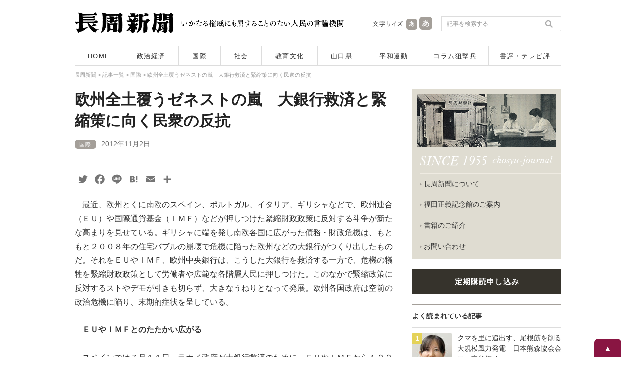

--- FILE ---
content_type: text/html; charset=UTF-8
request_url: https://www.chosyu-journal.jp/kokusai/1863
body_size: 20808
content:
<!DOCTYPE html>
<html lang="ja">
<head>
<meta charset="UTF-8">

<title>欧州全土覆うゼネストの嵐　大銀行救済と緊縮策に向く民衆の反抗 | 長周新聞</title>

<meta name="keywords" content="長周新聞,新聞,ニュース,山口県,政治,経済,国際,社会,教育,文化,平和運動,狙撃兵,テレビ評,書評,福田正義" />
<meta name="Description" content="1955年創刊。長周新聞はいかなる権威に対しても書けない記事は一行もない人民の言論機関です。" />
<meta content="index,follow" name="robots" />
<meta http-equiv="X-UA-Compatible" content="IE=edge">

<script type="text/javascript">
if ((navigator.userAgent.indexOf('iPhone') > 0) || navigator.userAgent.indexOf('iPod') > 0 || navigator.userAgent.indexOf('Android') > 0) {
        document.write('<meta name="viewport" content="width=device-width,user-scalable=no,maximum-scale=1" />');
    }else{
        document.write('<meta name="viewport" content="width=1040, user-scalable=yes,">');
    }
</script>

<!--[if lt IE 9]>
<script src="https://www.chosyu-journal.jp/wp-content/themes/chosyu/resource/script/html5shiv.min.js"></script>
<![endif]-->

<link rel="shortcut icon" type="image/x-icon" href="https://www.chosyu-journal.jp/favicon.ico" />

<link rel="stylesheet" href="https://www.chosyu-journal.jp/wp-content/themes/chosyu/resource/css/html5reset-1.6.1.css" media="screen,print" />
<link rel="stylesheet" href="https://www.chosyu-journal.jp/wp-content/themes/chosyu/resource/css/style.css" />
<link rel="stylesheet" href="https://www.chosyu-journal.jp/wp-content/themes/chosyu/resource/css/slimmenu.min.css">

<link rel="stylesheet" href="https://www.chosyu-journal.jp/wp-content/themes/chosyu/resource/css/base.css" />
<link rel="stylesheet" href="https://www.chosyu-journal.jp/wp-content/themes/chosyu/css/books.css" />
<link rel="stylesheet" href="https://www.chosyu-journal.jp/wp-content/themes/chosyu/style.css" />

<script type="text/javascript" src="https://www.chosyu-journal.jp/wp-content/themes/chosyu/resource/script/jquery.min.js"></script>
<script type="text/javascript" src="https://www.chosyu-journal.jp/wp-content/themes/chosyu/resource/script/pagetop.js"></script>


<!-- All in One SEO Pack 3.3.3 によって Michael Torbert の Semper Fi Web Design[64,110] -->
<script type="application/ld+json" class="aioseop-schema">{"@context":"https://schema.org","@graph":[{"@type":"Organization","@id":"https://www.chosyu-journal.jp/#organization","url":"https://www.chosyu-journal.jp/","name":"\u9577\u5468\u65b0\u805e","sameAs":[]},{"@type":"WebSite","@id":"https://www.chosyu-journal.jp/#website","url":"https://www.chosyu-journal.jp/","name":"\u9577\u5468\u65b0\u805e","publisher":{"@id":"https://www.chosyu-journal.jp/#organization"},"potentialAction":{"@type":"SearchAction","target":"https://www.chosyu-journal.jp/?s={search_term_string}","query-input":"required name=search_term_string"}},{"@type":"WebPage","@id":"https://www.chosyu-journal.jp/kokusai/1863#webpage","url":"https://www.chosyu-journal.jp/kokusai/1863","inLanguage":"ja","name":"\u6b27\u5dde\u5168\u571f\u8986\u3046\u30bc\u30cd\u30b9\u30c8\u306e\u5d50\u3000\u5927\u9280\u884c\u6551\u6e08\u3068\u7dca\u7e2e\u7b56\u306b\u5411\u304f\u6c11\u8846\u306e\u53cd\u6297","isPartOf":{"@id":"https://www.chosyu-journal.jp/#website"},"datePublished":"2012-11-02T00:17:50+00:00","dateModified":"2017-07-15T00:19:12+00:00"},{"@type":"Article","@id":"https://www.chosyu-journal.jp/kokusai/1863#article","isPartOf":{"@id":"https://www.chosyu-journal.jp/kokusai/1863#webpage"},"author":{"@id":"https://www.chosyu-journal.jp/author/chosyu#author"},"headline":"\u6b27\u5dde\u5168\u571f\u8986\u3046\u30bc\u30cd\u30b9\u30c8\u306e\u5d50\u3000\u5927\u9280\u884c\u6551\u6e08\u3068\u7dca\u7e2e\u7b56\u306b\u5411\u304f\u6c11\u8846\u306e\u53cd\u6297","datePublished":"2012-11-02T00:17:50+00:00","dateModified":"2017-07-15T00:19:12+00:00","commentCount":0,"mainEntityOfPage":{"@id":"https://www.chosyu-journal.jp/kokusai/1863#webpage"},"publisher":{"@id":"https://www.chosyu-journal.jp/#organization"},"articleSection":"\u56fd\u969b"},{"@type":"Person","@id":"https://www.chosyu-journal.jp/author/chosyu#author","name":"chosyu","sameAs":[],"image":{"@type":"ImageObject","@id":"https://www.chosyu-journal.jp/#personlogo","url":"https://secure.gravatar.com/avatar/25f4ed57b1b06fc9b5858b5ddca9a07f?s=96&d=mm&r=g","width":96,"height":96,"caption":"chosyu"}}]}</script>
<link rel="canonical" href="https://www.chosyu-journal.jp/kokusai/1863" />
<meta property="og:type" content="article" />
<meta property="og:title" content="欧州全土覆うゼネストの嵐　大銀行救済と緊縮策に向く民衆の反抗 | 長周新聞" />
<meta property="og:description" content="　最近、欧州とくに南欧のスペイン、ポルトガル、イタリア、ギリシャなどで、欧州連合（ＥＵ）や国際通貨基金（ＩＭＦ）などが押しつけた緊縮財政政策に反対する斗争が新たな高まりを見せている。ギリシャに端を発し南欧各国に広がった債務・財政危機は、もともと２００８年の住宅バブルの崩壊で危機に陥った欧州などの大銀行がつくり出したものだ。それをＥＵやＩＭＦ、欧州中央銀行は、こうした大銀行を救済する一方で、危機の犠" />
<meta property="og:url" content="https://www.chosyu-journal.jp/kokusai/1863" />
<meta property="og:site_name" content="長周新聞" />
<meta property="article:published_time" content="2012-11-02T00:17:50Z" />
<meta property="article:modified_time" content="2017-07-15T00:19:12Z" />
<meta name="twitter:card" content="summary" />
<meta name="twitter:site" content="@chosyu2" />
<meta name="twitter:domain" content="chosyu2" />
<meta name="twitter:title" content="欧州全土覆うゼネストの嵐　大銀行救済と緊縮策に向く民衆の反抗 | 長周新聞" />
<meta name="twitter:description" content="　最近、欧州とくに南欧のスペイン、ポルトガル、イタリア、ギリシャなどで、欧州連合（ＥＵ）や国際通貨基金（ＩＭＦ）などが押しつけた緊縮財政政策に反対する斗争が新たな高まりを見せている。ギリシャに端を発し南欧各国に広がった債務・財政危機は、もともと２００８年の住宅バブルの崩壊で危機に陥った欧州などの大銀行がつくり出したものだ。それをＥＵやＩＭＦ、欧州中央銀行は、こうした大銀行を救済する一方で、危機の犠" />
<!-- All in One SEO Pack -->
<link rel='dns-prefetch' href='//s.w.org' />
<link rel="alternate" type="application/rss+xml" title="長周新聞 &raquo; フィード" href="https://www.chosyu-journal.jp/feed" />
<link rel="alternate" type="application/rss+xml" title="長周新聞 &raquo; コメントフィード" href="https://www.chosyu-journal.jp/comments/feed" />
<link rel="alternate" type="application/rss+xml" title="長周新聞 &raquo; 欧州全土覆うゼネストの嵐　大銀行救済と緊縮策に向く民衆の反抗 のコメントのフィード" href="https://www.chosyu-journal.jp/kokusai/1863/feed" />
		<script type="text/javascript">
			window._wpemojiSettings = {"baseUrl":"https:\/\/s.w.org\/images\/core\/emoji\/2.3\/72x72\/","ext":".png","svgUrl":"https:\/\/s.w.org\/images\/core\/emoji\/2.3\/svg\/","svgExt":".svg","source":{"concatemoji":"https:\/\/www.chosyu-journal.jp\/wp-includes\/js\/wp-emoji-release.min.js?ver=4.8.25"}};
			!function(t,a,e){var r,i,n,o=a.createElement("canvas"),l=o.getContext&&o.getContext("2d");function c(t){var e=a.createElement("script");e.src=t,e.defer=e.type="text/javascript",a.getElementsByTagName("head")[0].appendChild(e)}for(n=Array("flag","emoji4"),e.supports={everything:!0,everythingExceptFlag:!0},i=0;i<n.length;i++)e.supports[n[i]]=function(t){var e,a=String.fromCharCode;if(!l||!l.fillText)return!1;switch(l.clearRect(0,0,o.width,o.height),l.textBaseline="top",l.font="600 32px Arial",t){case"flag":return(l.fillText(a(55356,56826,55356,56819),0,0),e=o.toDataURL(),l.clearRect(0,0,o.width,o.height),l.fillText(a(55356,56826,8203,55356,56819),0,0),e===o.toDataURL())?!1:(l.clearRect(0,0,o.width,o.height),l.fillText(a(55356,57332,56128,56423,56128,56418,56128,56421,56128,56430,56128,56423,56128,56447),0,0),e=o.toDataURL(),l.clearRect(0,0,o.width,o.height),l.fillText(a(55356,57332,8203,56128,56423,8203,56128,56418,8203,56128,56421,8203,56128,56430,8203,56128,56423,8203,56128,56447),0,0),e!==o.toDataURL());case"emoji4":return l.fillText(a(55358,56794,8205,9794,65039),0,0),e=o.toDataURL(),l.clearRect(0,0,o.width,o.height),l.fillText(a(55358,56794,8203,9794,65039),0,0),e!==o.toDataURL()}return!1}(n[i]),e.supports.everything=e.supports.everything&&e.supports[n[i]],"flag"!==n[i]&&(e.supports.everythingExceptFlag=e.supports.everythingExceptFlag&&e.supports[n[i]]);e.supports.everythingExceptFlag=e.supports.everythingExceptFlag&&!e.supports.flag,e.DOMReady=!1,e.readyCallback=function(){e.DOMReady=!0},e.supports.everything||(r=function(){e.readyCallback()},a.addEventListener?(a.addEventListener("DOMContentLoaded",r,!1),t.addEventListener("load",r,!1)):(t.attachEvent("onload",r),a.attachEvent("onreadystatechange",function(){"complete"===a.readyState&&e.readyCallback()})),(r=e.source||{}).concatemoji?c(r.concatemoji):r.wpemoji&&r.twemoji&&(c(r.twemoji),c(r.wpemoji)))}(window,document,window._wpemojiSettings);
		</script>
		<style type="text/css">
img.wp-smiley,
img.emoji {
	display: inline !important;
	border: none !important;
	box-shadow: none !important;
	height: 1em !important;
	width: 1em !important;
	margin: 0 .07em !important;
	vertical-align: -0.1em !important;
	background: none !important;
	padding: 0 !important;
}
</style>
	<style type="text/css">
	.wp-pagenavi{float:left !important; }
	</style>
  <link rel='stylesheet' id='contact-form-7-css'  href='https://www.chosyu-journal.jp/wp-content/plugins/contact-form-7/includes/css/styles.css?ver=4.8' type='text/css' media='all' />
<link rel='stylesheet' id='wordpress-popular-posts-css-css'  href='https://www.chosyu-journal.jp/wp-content/plugins/wordpress-popular-posts/public/css/wpp.css?ver=4.0.0' type='text/css' media='all' />
<link rel='stylesheet' id='addtoany-css'  href='https://www.chosyu-journal.jp/wp-content/plugins/add-to-any/addtoany.min.css?ver=1.15' type='text/css' media='all' />
<link rel='stylesheet' id='wp-pagenavi-style-css'  href='https://www.chosyu-journal.jp/wp-content/plugins/wp-pagenavi-style/css/css3_black.css?ver=1.0' type='text/css' media='all' />
<script type='text/javascript' src='https://www.chosyu-journal.jp/wp-includes/js/jquery/jquery.js?ver=1.12.4'></script>
<script type='text/javascript' src='https://www.chosyu-journal.jp/wp-includes/js/jquery/jquery-migrate.min.js?ver=1.4.1'></script>
<script type='text/javascript' src='https://www.chosyu-journal.jp/wp-content/plugins/add-to-any/addtoany.min.js?ver=1.1'></script>
<script type='text/javascript'>
/* <![CDATA[ */
var wpp_params = {"sampling_active":"","sampling_rate":"100","ajax_url":"https:\/\/www.chosyu-journal.jp\/wp-admin\/admin-ajax.php","action":"update_views_ajax","ID":"1863","token":"733cf0a314"};
/* ]]> */
</script>
<script type='text/javascript' src='https://www.chosyu-journal.jp/wp-content/plugins/wordpress-popular-posts/public/js/tracking.js?ver=4.0.0'></script>
<link rel='https://api.w.org/' href='https://www.chosyu-journal.jp/wp-json/' />
<link rel="EditURI" type="application/rsd+xml" title="RSD" href="https://www.chosyu-journal.jp/xmlrpc.php?rsd" />
<link rel="wlwmanifest" type="application/wlwmanifest+xml" href="https://www.chosyu-journal.jp/wp-includes/wlwmanifest.xml" /> 
<link rel='prev' title='響灘に集中する低炭素ビジネス　洋上風力やＣＯ２封じ込め' href='https://www.chosyu-journal.jp/yamaguchi/1865' />
<link rel='next' title='食料の海外依存拡大　牛肉、米輸入自由化にＴＰＰ' href='https://www.chosyu-journal.jp/seijikeizai/1861' />
<meta name="generator" content="WordPress 4.8.25" />
<link rel='shortlink' href='https://www.chosyu-journal.jp/?p=1863' />
<link rel="alternate" type="application/json+oembed" href="https://www.chosyu-journal.jp/wp-json/oembed/1.0/embed?url=https%3A%2F%2Fwww.chosyu-journal.jp%2Fkokusai%2F1863" />
<link rel="alternate" type="text/xml+oembed" href="https://www.chosyu-journal.jp/wp-json/oembed/1.0/embed?url=https%3A%2F%2Fwww.chosyu-journal.jp%2Fkokusai%2F1863&#038;format=xml" />

<script data-cfasync="false">
window.a2a_config=window.a2a_config||{};a2a_config.callbacks=[];a2a_config.overlays=[];a2a_config.templates={};a2a_localize = {
	Share: "共有",
	Save: "ブックマーク",
	Subscribe: "購読",
	Email: "メール",
	Bookmark: "ブックマーク",
	ShowAll: "すべて表示する",
	ShowLess: "小さく表示する",
	FindServices: "サービスを探す",
	FindAnyServiceToAddTo: "追加するサービスを今すぐ探す",
	PoweredBy: "Powered by",
	ShareViaEmail: "メールでシェアする",
	SubscribeViaEmail: "メールで購読する",
	BookmarkInYourBrowser: "ブラウザにブックマーク",
	BookmarkInstructions: "このページをブックマークするには、 Ctrl+D または \u2318+D を押下。",
	AddToYourFavorites: "お気に入りに追加",
	SendFromWebOrProgram: "任意のメールアドレスまたはメールプログラムから送信",
	EmailProgram: "メールプログラム",
	More: "詳細&#8230;",
	ThanksForSharing: "Thanks for sharing!",
	ThanksForFollowing: "Thanks for following!"
};

a2a_config.icon_color="transparent,#757575";
a2a_config.templates.twitter = "${title}｜長周新聞 ${link} ";
(function(d,s,a,b){a=d.createElement(s);b=d.getElementsByTagName(s)[0];a.async=1;a.src="https://static.addtoany.com/menu/page.js";b.parentNode.insertBefore(a,b);})(document,"script");
</script>
<script type="text/javascript">
	window._wp_rp_static_base_url = 'https://wprp.zemanta.com/static/';
	window._wp_rp_wp_ajax_url = "https://www.chosyu-journal.jp/wp-admin/admin-ajax.php";
	window._wp_rp_plugin_version = '3.6.4';
	window._wp_rp_post_id = '1863';
	window._wp_rp_num_rel_posts = '5';
	window._wp_rp_thumbnails = true;
	window._wp_rp_post_title = '%E6%AC%A7%E5%B7%9E%E5%85%A8%E5%9C%9F%E8%A6%86%E3%81%86%E3%82%BC%E3%83%8D%E3%82%B9%E3%83%88%E3%81%AE%E5%B5%90%E3%80%80%E5%A4%A7%E9%8A%80%E8%A1%8C%E6%95%91%E6%B8%88%E3%81%A8%E7%B7%8A%E7%B8%AE%E7%AD%96%E3%81%AB%E5%90%91%E3%81%8F%E6%B0%91%E8%A1%86%E3%81%AE%E5%8F%8D%E6%8A%97';
	window._wp_rp_post_tags = ['%E5%9B%BD%E9%9A%9B', 'br', 'pbr'];
	window._wp_rp_promoted_content = true;
</script>
<link rel="stylesheet" href="https://www.chosyu-journal.jp/wp-content/plugins/wordpress-23-related-posts-plugin/static/themes/modern.css?version=3.6.4" />
	<style type="text/css">
	 .wp-pagenavi
	{
		font-size:12px !important;
	}
	</style>
	
<script type="text/javascript" src="https://www.chosyu-journal.jp/wp-content/themes/chosyu/resource/script/jquery.cookie.js"></script>
<script type="text/javascript" src="https://www.chosyu-journal.jp/wp-content/themes/chosyu/resource/script/jquery.textresizer.js"></script>
<script type="text/javascript">
jQuery(document).ready( function() {
    jQuery( "#textsize a" ).textresizer({
        target: "#bodySec",
        // type:   "fontSize",
        sizes:  [ "14px", "16px" ]
    });
});
</script>

</head>

<body>



<!-- Google tag (gtag.js) -->
<script async src="https://www.googletagmanager.com/gtag/js?id=G-QNBHP8K75C"></script>
<script>
  window.dataLayer = window.dataLayer || [];
  function gtag(){dataLayer.push(arguments);}
  gtag('js', new Date());

  gtag('config', 'G-QNBHP8K75C');
</script>



<script>
  (function(i,s,o,g,r,a,m){i['GoogleAnalyticsObject']=r;i[r]=i[r]||function(){
  (i[r].q=i[r].q||[]).push(arguments)},i[r].l=1*new Date();a=s.createElement(o),
  m=s.getElementsByTagName(o)[0];a.async=1;a.src=g;m.parentNode.insertBefore(a,m)
  })(window,document,'script','https://www.google-analytics.com/analytics.js','ga');

  ga('create', 'UA-102946397-1', 'auto');
  ga('send', 'pageview');

</script>



<div id="container">



<header>

<!--　スマホ用メニュー　-->
<div class="sp_menuBox">
<ul class="slimmenu">
<li><a href="https://www.chosyu-journal.jp/">HOME</a></li>
<li><a href="https://www.chosyu-journal.jp/news">記事一覧</a></li>
<li><a href="https://www.chosyu-journal.jp/category/seijikeizai">政治経済</a></li>
<li><a href="https://www.chosyu-journal.jp/category/kokusai">国際</a></li>
<li><a href="https://www.chosyu-journal.jp/category/shakai">社会</a></li>
<li><a href="https://www.chosyu-journal.jp/category/kyoikubunka">教育文化</a></li>
<li><a href="https://www.chosyu-journal.jp/category/yamaguchi">山口県</a></li>
<li><a href="https://www.chosyu-journal.jp/category/heiwa">平和運動</a></li>
<li><a href="https://www.chosyu-journal.jp/category/column">コラム狙撃兵</a></li>
<li><a href="https://www.chosyu-journal.jp/category/review">書評・テレビ評</a></li>
<li><a href="https://www.chosyu-journal.jp/aboutus">長周新聞について</a></li>
<li><a href="https://www.chosyu-journal.jp/fukudakinenkan">福田正義記念館のご案内</a></li>
<li><a href="https://www.chosyu-journal.jp/books">書籍のご紹介</a></li>
<li><a href="https://www.chosyu-journal.jp/koudoku">定期購読申し込み</a></li>
<li><a href="mailto:info@chosyu-journal.jp">お問い合わせ</a></li>
</ul>
</div>
<script src="https://www.chosyu-journal.jp/wp-content/themes/chosyu/resource/script/jquery.easing.min.js"></script>
<script src="https://www.chosyu-journal.jp/wp-content/themes/chosyu/resource/script/jquery.slimmenu.min.js"></script>
<script>
jQuery('.slimmenu').slimmenu(
{
    resizeWidth: '640',
    collapserTitle: 'メニュー',
    animSpeed:'fast',
    indentChildren: true,
    easingEffect: null,
    childrenIndenter: '&raquo;'
});
</script>
<!--　/ここまでスマホ用メニュー　-->

<div class="headBox">
<div class="logo"><a href="https://www.chosyu-journal.jp/"><img src="https://www.chosyu-journal.jp/wp-content/themes/chosyu/resource/image/logo.png" width="200" height="42" alt="長周新聞"/></a></div>
<div class="head_policy"><img src="https://www.chosyu-journal.jp/wp-content/themes/chosyu/resource/image/head_message.png" width="330" height="42" alt="いかなる権威にも屈することのない人民の言論機関"/></div>
<div class="sp_head_policy"><p>いかなる権威にも屈することのない人民の言論機関</p></div>
<div class="head_mojisize">
<div class="head_mojisize_title"><img src="https://www.chosyu-journal.jp/wp-content/themes/chosyu/resource/image/moji.png" width="66" height="42" alt="文字サイズ"/></div>
<div id="textsize"><a href="#"><img src="https://www.chosyu-journal.jp/wp-content/themes/chosyu/resource/image/moji_small.png" width="28" height="42" alt="文字を通常サイズにする"/></a><a href="#"><img src="https://www.chosyu-journal.jp/wp-content/themes/chosyu/resource/image/moji_large.png" width="30" height="42" alt="文字を大きいサイズにする"/></a></div>
</div>
<div class="head_search"><form method="get" id="searchform" action="https://www.chosyu-journal.jp/">
<input type="text" class="searchBox" name="s" id="s" placeholder="記事を検索する" />
<input type="submit" class="search_bt" name="submit" id="searchsubmit" value="" />
</form></div>
</div>
<nav>
<ul>
<li class="bt_home"><a href="https://www.chosyu-journal.jp/">HOME</a></li>
<li class="bt_category01"><a href="https://www.chosyu-journal.jp/category/seijikeizai">政治経済</a></li>
<li class="bt_category02"><a href="https://www.chosyu-journal.jp/category/kokusai">国際</a></li>
<li class="bt_category03"><a href="https://www.chosyu-journal.jp/category/shakai">社会</a></li>
<li class="bt_category04"><a href="https://www.chosyu-journal.jp/category/kyoikubunka">教育文化</a></li>
<li class="bt_category05"><a href="https://www.chosyu-journal.jp/category/yamaguchi">山口県</a></li>
<li class="bt_category06"><a href="https://www.chosyu-journal.jp/category/heiwa">平和運動</a></li>
<li class="bt_category07"><a href="https://www.chosyu-journal.jp/category/column">コラム狙撃兵</a></li>
<li class="bt_category08"><a href="https://www.chosyu-journal.jp/category/review">書評・テレビ評</a></li>
</ul>
</nav>
</header>


<div id="bodySec">



<div class="breadcrumbs" vocab="http://schema.org/" typeof="BreadcrumbList">
<!-- Breadcrumb NavXT 5.7.1 -->
<span property="itemListElement" typeof="ListItem"><a property="item" typeof="WebPage" title="長周新聞へ移動" href="https://www.chosyu-journal.jp" class="home"><span property="name">長周新聞</span></a><meta property="position" content="1"></span> &gt; <span property="itemListElement" typeof="ListItem"><a property="item" typeof="WebPage" title="記事一覧へ移動" href="https://www.chosyu-journal.jp/news" class="post-root post post-post"><span property="name">記事一覧</span></a><meta property="position" content="2"></span> &gt; <span property="itemListElement" typeof="ListItem"><a property="item" typeof="WebPage" title="国際のカテゴリーアーカイブへ移動" href="https://www.chosyu-journal.jp/category/kokusai" class="taxonomy category"><span property="name">国際</span></a><meta property="position" content="3"></span> &gt; <span property="itemListElement" typeof="ListItem"><span property="name">欧州全土覆うゼネストの嵐　大銀行救済と緊縮策に向く民衆の反抗</span><meta property="position" content="4"></span></div>



<!--　コンテンツ部分　-->
<div class="contentsBox">



<div class="news_detailBox">







<div id="post-1863" class="post-1863 post type-post status-publish format-standard hentry category-kokusai">

<h2 class="entry-title">欧州全土覆うゼネストの嵐　大銀行救済と緊縮策に向く民衆の反抗</h2>


<div class="entry-meta">
<a href="https://www.chosyu-journal.jp/category/kokusai" title="国際"><span class="category_name">国際</span></a><span class="entry-date">2012年11月2日</span></div>
<!-- .entry-meta -->


<div class="entry-content">

<div class="addtoany_share_save_container addtoany_content addtoany_content_top"><div class="a2a_kit a2a_kit_size_26 addtoany_list" data-a2a-url="https://www.chosyu-journal.jp/kokusai/1863" data-a2a-title="欧州全土覆うゼネストの嵐　大銀行救済と緊縮策に向く民衆の反抗"><a class="a2a_button_twitter" href="https://www.addtoany.com/add_to/twitter?linkurl=https%3A%2F%2Fwww.chosyu-journal.jp%2Fkokusai%2F1863&amp;linkname=%E6%AC%A7%E5%B7%9E%E5%85%A8%E5%9C%9F%E8%A6%86%E3%81%86%E3%82%BC%E3%83%8D%E3%82%B9%E3%83%88%E3%81%AE%E5%B5%90%E3%80%80%E5%A4%A7%E9%8A%80%E8%A1%8C%E6%95%91%E6%B8%88%E3%81%A8%E7%B7%8A%E7%B8%AE%E7%AD%96%E3%81%AB%E5%90%91%E3%81%8F%E6%B0%91%E8%A1%86%E3%81%AE%E5%8F%8D%E6%8A%97" title="Twitter" rel="nofollow noopener" target="_blank"></a><a class="a2a_button_facebook" href="https://www.addtoany.com/add_to/facebook?linkurl=https%3A%2F%2Fwww.chosyu-journal.jp%2Fkokusai%2F1863&amp;linkname=%E6%AC%A7%E5%B7%9E%E5%85%A8%E5%9C%9F%E8%A6%86%E3%81%86%E3%82%BC%E3%83%8D%E3%82%B9%E3%83%88%E3%81%AE%E5%B5%90%E3%80%80%E5%A4%A7%E9%8A%80%E8%A1%8C%E6%95%91%E6%B8%88%E3%81%A8%E7%B7%8A%E7%B8%AE%E7%AD%96%E3%81%AB%E5%90%91%E3%81%8F%E6%B0%91%E8%A1%86%E3%81%AE%E5%8F%8D%E6%8A%97" title="Facebook" rel="nofollow noopener" target="_blank"></a><a class="a2a_button_line" href="https://www.addtoany.com/add_to/line?linkurl=https%3A%2F%2Fwww.chosyu-journal.jp%2Fkokusai%2F1863&amp;linkname=%E6%AC%A7%E5%B7%9E%E5%85%A8%E5%9C%9F%E8%A6%86%E3%81%86%E3%82%BC%E3%83%8D%E3%82%B9%E3%83%88%E3%81%AE%E5%B5%90%E3%80%80%E5%A4%A7%E9%8A%80%E8%A1%8C%E6%95%91%E6%B8%88%E3%81%A8%E7%B7%8A%E7%B8%AE%E7%AD%96%E3%81%AB%E5%90%91%E3%81%8F%E6%B0%91%E8%A1%86%E3%81%AE%E5%8F%8D%E6%8A%97" title="Line" rel="nofollow noopener" target="_blank"></a><a class="a2a_button_hatena" href="https://www.addtoany.com/add_to/hatena?linkurl=https%3A%2F%2Fwww.chosyu-journal.jp%2Fkokusai%2F1863&amp;linkname=%E6%AC%A7%E5%B7%9E%E5%85%A8%E5%9C%9F%E8%A6%86%E3%81%86%E3%82%BC%E3%83%8D%E3%82%B9%E3%83%88%E3%81%AE%E5%B5%90%E3%80%80%E5%A4%A7%E9%8A%80%E8%A1%8C%E6%95%91%E6%B8%88%E3%81%A8%E7%B7%8A%E7%B8%AE%E7%AD%96%E3%81%AB%E5%90%91%E3%81%8F%E6%B0%91%E8%A1%86%E3%81%AE%E5%8F%8D%E6%8A%97" title="Hatena" rel="nofollow noopener" target="_blank"></a><a class="a2a_button_email" href="https://www.addtoany.com/add_to/email?linkurl=https%3A%2F%2Fwww.chosyu-journal.jp%2Fkokusai%2F1863&amp;linkname=%E6%AC%A7%E5%B7%9E%E5%85%A8%E5%9C%9F%E8%A6%86%E3%81%86%E3%82%BC%E3%83%8D%E3%82%B9%E3%83%88%E3%81%AE%E5%B5%90%E3%80%80%E5%A4%A7%E9%8A%80%E8%A1%8C%E6%95%91%E6%B8%88%E3%81%A8%E7%B7%8A%E7%B8%AE%E7%AD%96%E3%81%AB%E5%90%91%E3%81%8F%E6%B0%91%E8%A1%86%E3%81%AE%E5%8F%8D%E6%8A%97" title="Email" rel="nofollow noopener" target="_blank"></a><a class="a2a_dd addtoany_share_save addtoany_share" href="https://www.addtoany.com/share"></a></div></div><p>　最近、欧州とくに南欧のスペイン、ポルトガル、イタリア、ギリシャなどで、欧州連合（ＥＵ）や国際通貨基金（ＩＭＦ）などが押しつけた緊縮財政政策に反対する斗争が新たな高まりを見せている。ギリシャに端を発し南欧各国に広がった債務・財政危機は、もともと２００８年の住宅バブルの崩壊で危機に陥った欧州などの大銀行がつくり出したものだ。それをＥＵやＩＭＦ、欧州中央銀行は、こうした大銀行を救済する一方で、危機の犠牲を緊縮財政政策として労働者や広範な各階層人民に押しつけた。このなかで緊縮政策に反対するストやデモが引きも切らず、大きなうねりとなって発展。欧州各国政府は空前の政治危機に陥り、末期的症状を呈している。<br /> 　<br /> 　<b>ＥＵやＩＭＦとのたたかい広がる<br /> </b><br /> 　スペインでは７月１１日、ラホイ政府が大銀行救済のために、ＥＵやＩＭＦから１２２９億㌦（約９兆８３００億円）の特別融資を受ける見返りとして、２０１４年末までに６５０億（約６兆４０００億円）の財政赤字を削減する追加緊縮政策をうち出した。<br /> 　公務員給与の削減、年末賞与の削減、職員の新規採用中止、生活関連予算の削減、公営企業の統廃合をはじめ、失業手当の支給開始６カ月後に給付額を基本給の６０％から５０％に引き下げること、付加価値税（消費税）の税率を１８％から２１％に引き上げることなどが含まれていた。<br /> 　カタルーニャ自治州のバルセロナで約１００万人の住民が９月１１日、財政赤字の削減を迫る政府の圧政に立ち向かい、自治権の拡大を求めて壮大なデモ行進をおこなっった。<br /> 　続いて９月１５日には、首都マドリードで労働者、教師、青年学生など約１０万人が、緊縮政策反対でデモ。１０日後にも、マドリードで労働者、教師、青年学生など約１０万人が緊縮政策の是非を問う国民投票の実施を求めてデモ行進した。<br /> 　それでもラホイ政府は、９月２７日に１３年度予算案を出した。今後１年間に１３０億（約１兆３０００億円）の歳出を削減するため教育や医療予算の削減、失業手当の引き下げ、公務員・公共部門労働者の賃金削減、物価上昇に連動した年金給付の削減、法人税の減免などを盛り込んだ。<br /> 　翌２８日、看護師や検事、警官も参加してデモ行進がおこなわれ、「なにもしない議員を国会から追い出せ」と抗議した。翌２９日には５０００人が国会前の広場につめかけ、ＩＭＦやＥＵのいいなりになるラホイ政府の退陣を要求した。<br /> 　１０月７日には、この追い打ち緊縮政策に抗議して全国主要な５６都市で、高校生や大学生が教育予算の削減に反対し、「多額の税金を大銀行救済のためにつぎ込むのでなく、公教育や社会保障制度に振り向けよ」と大規模な抗議行動をおこなった。<br /> 　スペインでは失業率は２５・８％に達し、２５歳以下の青年に限定すると５３％に達している。労働力人口のうち失業者の割合が３４％（約１２５万人）であり、とくに農村地域では４０％である。<br /> 　そんななか、スペイン南部のアンダルシア州では、失業労働者など４００人が８月７日、スペイン系やフランス系のスーパーに押しかけ食用油や砂糖、コメ、スパゲッティ、牛乳、ビスケット、野菜などの食料品を数十台の手押し車で持ち出し、そして毎日の食事にも事欠く貧困層に配るということも起きた。<br /> 　ちなみにアンダルシア労働組合の政府への要求項目には、貧しい人人に基本的な食事を提供することや、深刻な失業問題の解決、公有地の農業生産のための活用、３５万人の無収入者への最低限の生活保障が含まれている。<br /> <br /> 　<b>ポルトガルやギリシャでも　抗議行動や大集会 </b><br /> <br /> 　スペインの隣国ポルトガルは、ＥＵの統計でも一人当りの国内総生産（ＧＤＰ）が約１万６０００（約１６１万円）で、アイルランドの半分足らず、ギリシャよりも低い欧州の最貧国。加えて、失業率は１５％をこえる。<br /> 　そのポルトガルでも、コエリョ政府が１３年度予算案を発表、大幅増税や公務員の削減、年金給付の引き下げなど追加の緊縮財政措置を盛り込んだ。１０月１５日、全国４０都市で労働者、青年学生、年金生活者が「ＩＭＦやＥＵは出て行け」と叫び、過酷な緊縮政策の撤回を求めて集会・デモを展開した。同日、政府の退陣を要求して、公共交通機関、港湾、石油精製所、病院などではストライキが決行され、中小零細業者、農民もストに合流した。<br /> 　ポルトガルは債務不履行（デフォルト）を回避するためとして、ＥＵとＩＭＦ、欧州中央銀行から７８０億（約７兆８０００億円）の特別融資の約８０％を受けとっている。ＩＭＦとＥＵは、１４年７月までに残りの融資をする条件として、ＧＤＰに対する財政赤字の比率を１３年に４・５％にまで引き下げることを要求している。<br /> 　公務員や民間労働者、中小零細業者、農民などが団結して、９月１５日にも全国４０の主要都市で約５０万人の抗議行動をおこなった。コエリョ政府は大衆行動の圧力に屈して、追加緊縮策に盛り込んだ労働者の社会保障税の負担分を賃金の１１％から１８％に引き上げる案を撤回せざるをえなくなった。<br /> 　労働者と青年学生は９月２９日には首都リスボンの財務省前の広場で１０万人集会を開き、「われわれはこれ以上１の緊縮措置も認めない」と訴えた。１３年度予算案に盛り込まれた追加緊縮措置に反対する行動は、ますますその勢いを増している。<br /> 　０８年のリーマン・ショックで失敗した米欧の巨大銀行を救済するために、ギリシャは真っ先に債務危機に陥った。ギリシャの労働者はＩＭＦやＥＵの緊縮財政政策に抗議して昨年だけでも六回のゼネストを決行、青年学生や零細業者、農民らと団結して、今年もゼネストをくり返した。<br /> 　ＥＵを支配するドイツのメルケル首相は１０月９日、ギリシャ政府に緊縮策実行の圧力をかけるためギリシャに乗り込んだ。これに抗議して労働者、青年、失業者、年金生活者約八万人が首都でデモを敢行。「ギリシャは独立国だ。ドイツの植民地ではない」「５００人のギリシャ人を自殺させたメルケルは即刻帰れ」と書いたプラカードを掲げた。<br /> 　ＥＵを主導するドイツが３１５億（約３兆１５００億円）の「国際支援」とひきかえに、ギリシャ人民に過酷な緊縮財政政策を押しつけたことに怒りを爆発させた。デモに参加した自営業者は、「緊縮策は怒りの火に油をかけた。ギリシャのたたかいは欧州全域に燃え広がる。ユーロ圏は立ちゆかなくなる」と力を込めて語った。<br /> <br /> 　<b>政府退陣掲げ労働者がデモ　イタリアやイギリス </b><br /> <br /> 　ＥＵ統計で失業率が１０・８％と、０４年以来の最高を記録するなか、イタリアでは９月２８日に首都ローマで、労働総同盟傘下のゴミ収集部門の労働者、医療労働者、大学教員など３万人が、公務員の１０％削減を盛り込んだモンティ政府の緊縮財政政策に反対してストに入り、デモ行進をおこなった。向こう２年間で２６０億（約２兆６０００億円）の歳出削減、国家公務員の１０％削減、増税及び年金制度改悪などの緊縮策の撤回を要求した。<br /> 　１０月５日には、ローマやミラノ市など主要都市で青年学生が、緊縮財政政策による教育予算の大幅削減に反対し、「私たちの学校と街をとりもどそう」と訴えてデモ行進した。<br /> 　同２０日には、労働者がローマの中央広場に結集、緊縮策による民生関連予算の削減、失業者の増大、絶え間ない工場閉鎖に反対し、「モンティ政府は退陣せよ」と大書した横断幕を掲げ壮大なデモ行進をくり広げた。<br /> 　イタリアでは多数の企業が大幅な人減らし「合理化」をあいついでうち出すなか、１３１の事業所の労働者が１６万３０００人にのぼる首切り計画に反対する行動を起こし、政府に労働争議の早期解決を求めている。南部のターラント市にある製鉄会社ＩＬＶＡやサルデーニャ島にあるアメリカ系アルミニウム生産会社アルコアなどで、首切り反対の争議が起こっている。<br /> 　北欧のイギリスでも、キャメロン連立政府が財政再建の名目で１４年までに８１０億（約１０兆９３００億円）にのぼる緊縮財政政策をうち出して、公務員給与昇給の２年間凍結、公共部門労働者約５０万人の削減、医療・福祉・教育など人民生活関連予算の削減、郵便事業や国営医療制度（ＮＨＩ）の民営化、付加価値税（消費税）の現行１７・５％から２０％への引き上げをごり押ししようとしている。<br /> 　これに対し、５月１０日には公共部門の労働者４０万人が緊縮策撤回を要求して２４時間ストを決行。６月２１日には、一般医や診療所員及び顧問医など１０万人が３７年ぶりの全国ストをおこなった。<br /> 　さらに１０月２０日には主要な労働組合、反戦団体、市民団体などが首都ロンドンやグラスゴー市、ベルファスト市で統一ストや抗議行動をおこなった。ロンドンでは公共交通労働者、消防士、救急車乗務員、看護師、清掃労働者、図書館員など約１５万人が、「富裕層の所得税を引き上げよ」「下層階級対富裕階級のたたかいだ」「キャメロン政府はイギリスを破滅させる。即退陣せよ」と書いた横断幕やプラカードを掲げ、官庁街をデモ行進した。<br /> 　デモに参加した労働者は、「労働者階級が１日間のストライキをおこなえば、だれがイギリス社会を支えているのか一目瞭然だ」と語った。別の労働者は「私たちは一握りの富裕層の利益ではなく大多数の勤労人民の利益を守るため、民主的で繁栄した社会を実現するためにたたかっていく」と語った。<br /> 　２００７年米国サブプライムローン問題に端を発したリーマンショックは、その後ヨーロッパに波及し、ギリシャの債務危機からスペイン、ポルトガル、イタリアといった国国の債務危機、それらの国の国債を引き受けてきた金融機関の危機に発展し、国家破綻の危機をともなって進行しており、３０年代世界大恐慌をほうふつとさせる深刻な経済恐慌となっている。<br /> 　そのなかでアメリカ主導のＩＭＦや独仏主導のＥＵが緊縮政策を押し付け、大銀行を救済する一方で、働く者から職を奪い、まともに生きていけなくしていることに対して、労働者や青年のゼネストの嵐が欧州全土をおおっている。<br /> 　その基本は資本主義の末期的な危機であり、小手先で解決できると思う者はだれもいない。そしてこの社会を根本的に変革し新しい社会を建設する力は、生産を担う労働者、勤労人民の団結にある。人人はたたかわなければ生きていけないことをますます痛感している。このすう勢は、アメリカが自国の危機を救うために食い物にし、対中国戦争の盾にしようとしている日本でも、確実に大きなものになっている。</p>
<div class="wp_rp_wrap  wp_rp_modern" id="wp_rp_first"><div class="wp_rp_content"><h3 class="related_post_title">関連する記事</h3><ul class="related_post wp_rp"><li data-position="0" data-poid="in-3857" data-post-type="none" ><a href="https://www.chosyu-journal.jp/kokusai/3857" class="wp_rp_thumbnail"><img src="https://www.chosyu-journal.jp/wp-content/uploads/2017/07/kanren-1-100x100.jpg" alt="韓国哨戒艦事件巡る国連安保理　米国の朝鮮戦争挑発が失敗　対米従属一辺倒の日本政府" width="100" height="100" /></a><a href="https://www.chosyu-journal.jp/kokusai/3857" class="wp_rp_title">韓国哨戒艦事件巡る国連安保理　米国の朝鮮戦争挑発が失敗　対米従属一辺倒の日本政府</a> <small class="wp_rp_excerpt">　「韓国」海軍哨戒艦の沈没が「北朝鮮の魚雷攻撃による」と断定して、米「韓」と日本の政府は朝鮮半島に一触即発の緊張状態をつくり、国連安全保障理事 [&hellip;]</small></li><li data-position="1" data-poid="in-3851" data-post-type="none" ><a href="https://www.chosyu-journal.jp/kokusai/3851" class="wp_rp_thumbnail"><img src="https://www.chosyu-journal.jp/wp-content/uploads/2017/07/kanren-1-100x100.jpg" alt="朝鮮敵視の戦争政策破綻　6者協議　「対テロ戦」のシナリオ崩れる" width="100" height="100" /></a><a href="https://www.chosyu-journal.jp/kokusai/3851" class="wp_rp_title">朝鮮敵視の戦争政策破綻　6者協議　「対テロ戦」のシナリオ崩れる</a> <small class="wp_rp_excerpt">　朝鮮半島の非核化を協議する６者協議は９月３０日、朝鮮の核施設の無能力化や核計画申告の年内実施を明記し、アメリカによる朝鮮へのテロ支援国家指定 [&hellip;]</small></li><li data-position="2" data-poid="in-3855" data-post-type="none" ><a href="https://www.chosyu-journal.jp/kokusai/3855" class="wp_rp_thumbnail"><img src="https://www.chosyu-journal.jp/wp-content/uploads/2017/07/kanren-1-100x100.jpg" alt="米国が朝鮮戦争を挑発　説明ができぬ「北」魚雷説　米軍再編強行と連動　" width="100" height="100" /></a><a href="https://www.chosyu-journal.jp/kokusai/3855" class="wp_rp_title">米国が朝鮮戦争を挑発　説明ができぬ「北」魚雷説　米軍再編強行と連動　</a> <small class="wp_rp_excerpt">　「韓国」海軍哨戒艦が沈没した事件をめぐって米「韓」と日本の政府は、「北朝鮮による魚雷攻撃」と断定し、朝鮮半島に一触即発の緊張情勢をつくってい [&hellip;]</small></li><li data-position="3" data-poid="in-3669" data-post-type="none" ><a href="https://www.chosyu-journal.jp/kokusai/3669" class="wp_rp_thumbnail"><img src="https://www.chosyu-journal.jp/wp-content/uploads/2016/02/sanders2-100x100.jpg" alt="米国の変化映し出す大統領選 　サンダース旋風が示すもの 　まともな社会求める世論" width="100" height="100" /></a><a href="https://www.chosyu-journal.jp/kokusai/3669" class="wp_rp_title">米国の変化映し出す大統領選 　サンダース旋風が示すもの 　まともな社会求める世論</a> <small class="wp_rp_excerpt">　アメリカ大統領選挙が、当初の予想を覆す動きに発展している。「革命」や「社会主義」を唱える候補者が若者たちの熱狂的な支持を集めて躍進しており、 [&hellip;]</small></li><li data-position="4" data-poid="in-3829" data-post-type="none" ><a href="https://www.chosyu-journal.jp/kokusai/3829" class="wp_rp_thumbnail"><img src="https://www.chosyu-journal.jp/wp-content/uploads/2017/07/kanren-1-100x100.jpg" alt="「拉致問題」で戦争する愚かさ 話し合いが日本の国是" width="100" height="100" /></a><a href="https://www.chosyu-journal.jp/kokusai/3829" class="wp_rp_title">「拉致問題」で戦争する愚かさ 話し合いが日本の国是</a> <small class="wp_rp_excerpt">　最近、小泉政府が主導しマスメディアを総動員した朝鮮民主主義共和国（朝鮮）にたいする、「拉致問題」を理由にした敵視キャンペーンが段階を画してい [&hellip;]</small></li></ul></div></div>
<div class="addtoany_share_save_container addtoany_content addtoany_content_bottom"><div class="a2a_kit a2a_kit_size_26 addtoany_list" data-a2a-url="https://www.chosyu-journal.jp/kokusai/1863" data-a2a-title="欧州全土覆うゼネストの嵐　大銀行救済と緊縮策に向く民衆の反抗"><a class="a2a_button_twitter" href="https://www.addtoany.com/add_to/twitter?linkurl=https%3A%2F%2Fwww.chosyu-journal.jp%2Fkokusai%2F1863&amp;linkname=%E6%AC%A7%E5%B7%9E%E5%85%A8%E5%9C%9F%E8%A6%86%E3%81%86%E3%82%BC%E3%83%8D%E3%82%B9%E3%83%88%E3%81%AE%E5%B5%90%E3%80%80%E5%A4%A7%E9%8A%80%E8%A1%8C%E6%95%91%E6%B8%88%E3%81%A8%E7%B7%8A%E7%B8%AE%E7%AD%96%E3%81%AB%E5%90%91%E3%81%8F%E6%B0%91%E8%A1%86%E3%81%AE%E5%8F%8D%E6%8A%97" title="Twitter" rel="nofollow noopener" target="_blank"></a><a class="a2a_button_facebook" href="https://www.addtoany.com/add_to/facebook?linkurl=https%3A%2F%2Fwww.chosyu-journal.jp%2Fkokusai%2F1863&amp;linkname=%E6%AC%A7%E5%B7%9E%E5%85%A8%E5%9C%9F%E8%A6%86%E3%81%86%E3%82%BC%E3%83%8D%E3%82%B9%E3%83%88%E3%81%AE%E5%B5%90%E3%80%80%E5%A4%A7%E9%8A%80%E8%A1%8C%E6%95%91%E6%B8%88%E3%81%A8%E7%B7%8A%E7%B8%AE%E7%AD%96%E3%81%AB%E5%90%91%E3%81%8F%E6%B0%91%E8%A1%86%E3%81%AE%E5%8F%8D%E6%8A%97" title="Facebook" rel="nofollow noopener" target="_blank"></a><a class="a2a_button_line" href="https://www.addtoany.com/add_to/line?linkurl=https%3A%2F%2Fwww.chosyu-journal.jp%2Fkokusai%2F1863&amp;linkname=%E6%AC%A7%E5%B7%9E%E5%85%A8%E5%9C%9F%E8%A6%86%E3%81%86%E3%82%BC%E3%83%8D%E3%82%B9%E3%83%88%E3%81%AE%E5%B5%90%E3%80%80%E5%A4%A7%E9%8A%80%E8%A1%8C%E6%95%91%E6%B8%88%E3%81%A8%E7%B7%8A%E7%B8%AE%E7%AD%96%E3%81%AB%E5%90%91%E3%81%8F%E6%B0%91%E8%A1%86%E3%81%AE%E5%8F%8D%E6%8A%97" title="Line" rel="nofollow noopener" target="_blank"></a><a class="a2a_button_hatena" href="https://www.addtoany.com/add_to/hatena?linkurl=https%3A%2F%2Fwww.chosyu-journal.jp%2Fkokusai%2F1863&amp;linkname=%E6%AC%A7%E5%B7%9E%E5%85%A8%E5%9C%9F%E8%A6%86%E3%81%86%E3%82%BC%E3%83%8D%E3%82%B9%E3%83%88%E3%81%AE%E5%B5%90%E3%80%80%E5%A4%A7%E9%8A%80%E8%A1%8C%E6%95%91%E6%B8%88%E3%81%A8%E7%B7%8A%E7%B8%AE%E7%AD%96%E3%81%AB%E5%90%91%E3%81%8F%E6%B0%91%E8%A1%86%E3%81%AE%E5%8F%8D%E6%8A%97" title="Hatena" rel="nofollow noopener" target="_blank"></a><a class="a2a_button_email" href="https://www.addtoany.com/add_to/email?linkurl=https%3A%2F%2Fwww.chosyu-journal.jp%2Fkokusai%2F1863&amp;linkname=%E6%AC%A7%E5%B7%9E%E5%85%A8%E5%9C%9F%E8%A6%86%E3%81%86%E3%82%BC%E3%83%8D%E3%82%B9%E3%83%88%E3%81%AE%E5%B5%90%E3%80%80%E5%A4%A7%E9%8A%80%E8%A1%8C%E6%95%91%E6%B8%88%E3%81%A8%E7%B7%8A%E7%B8%AE%E7%AD%96%E3%81%AB%E5%90%91%E3%81%8F%E6%B0%91%E8%A1%86%E3%81%AE%E5%8F%8D%E6%8A%97" title="Email" rel="nofollow noopener" target="_blank"></a><a class="a2a_dd addtoany_share_save addtoany_share" href="https://www.addtoany.com/share"></a></div></div>

</div><!-- .entry-content -->




<!-- 次へと前へのナビゲーション -->
<div id="nav-below" class="navigation">
<div class="nav-previous"><a href="https://www.chosyu-journal.jp/yamaguchi/1865" rel="prev"><span class="meta-nav">&larr;</span> 響灘に集中する低炭素ビジネス　洋上風力やＣＯ２封じ込め</a></div>
<div class="nav-next"><a href="https://www.chosyu-journal.jp/seijikeizai/1861" rel="next">食料の海外依存拡大　牛肉、米輸入自由化にＴＰＰ <span class="meta-nav">&rarr;</span></a></div>
<div class="clr"></div>
</div><!-- #nav-below -->
<!-- 次へと前へのナビゲーションここまで -->



<div id="comments">





	<div id="respond" class="comment-respond">
		<h3 id="reply-title" class="comment-reply-title">コメントを残す <small><a rel="nofollow" id="cancel-comment-reply-link" href="/kokusai/1863#respond" style="display:none;">コメントをキャンセル</a></small></h3>			<form action="https://www.chosyu-journal.jp/wp-comments-post.php" method="post" id="commentform" class="comment-form">
				<p class="comment-notes"><span id="email-notes">メールアドレスが公開されることはありません。なお、コメントは承認制です。</span></p><p class="comment-form-comment"><label for="comment">コメント</label> <textarea id="comment" name="comment" cols="45" rows="8" maxlength="65525" aria-required="true" required="required"></textarea></p><p class="comment-form-author"><label for="author">名前 <span class="required">*</span></label> <input id="author" name="author" type="text" value="" size="30" maxlength="245" aria-required='true' required='required' /></p>
<p class="comment-form-email"><label for="email">メール <span class="required">*</span></label> <input id="email" name="email" type="text" value="" size="30" maxlength="100" aria-describedby="email-notes" aria-required='true' required='required' /></p>
<p class="comment-form-url"><label for="url">サイト</label> <input id="url" name="url" type="text" value="" size="30" maxlength="200" /></p>
<p class="form-submit"><input name="submit" type="submit" id="submit" class="submit" value="コメントを送信" /> <input type='hidden' name='comment_post_ID' value='1863' id='comment_post_ID' />
<input type='hidden' name='comment_parent' id='comment_parent' value='0' />
</p><p style="display: none;"><input type="hidden" id="akismet_comment_nonce" name="akismet_comment_nonce" value="42ef5e452c" /></p><p style="display: none;"><input type="hidden" id="ak_js" name="ak_js" value="12"/></p>			</form>
			</div><!-- #respond -->
	

</div><!-- #comments -->

</div><!-- #post-## -->





</div><!--　/news_detailBox　-->



</div><!--　/コンテンツ部分　-->



<div class="sideBox">



<!--　サイドメニュー　-->
<section class="sidemenuBox">
<h2><img src="https://www.chosyu-journal.jp/wp-content/themes/chosyu/resource/image/side_main_photo.png" width="300" height="170" alt="1955年創刊・長周新聞"/></h2>
<ul>
<li><a href="https://www.chosyu-journal.jp/aboutus">長周新聞について</a></li>
<li><a href="https://www.chosyu-journal.jp/fukudakinenkan">福田正義記念館のご案内</a></li>
<li><a href="https://www.chosyu-journal.jp/books">書籍のご紹介</a></li>
<li><a href="mailto:info@chosyu-journal.jp?subject=お問い合わせ">お問い合わせ</a></li>
</ul>
</section>

<!--　定期購読申し込みボタン　-->
<section class="koudoku_bt"><span class="koudoku_link"><a href="https://www.chosyu-journal.jp/koudoku">定期購読申し込み</a></span></section>



<ul>

<!-- WordPress Popular Posts Plugin [W] [weekly] [views] [regular] [PID] -->

<li id="wpp-2" class="widget-container popular-posts">
<h3 class="widget-title">よく読まれている記事</h3>
<ul class="wpp-list wpp-list-with-thumbnails">
<li>
<a href="https://www.chosyu-journal.jp/shakai/36909" title="クマを里に追出す、尾根筋を削る大規模風力発電　日本熊森協会会長・室谷悠子" target="_self"><img src="https://www.chosyu-journal.jp/wp-content/uploads/wordpress-popular-posts/36909-featured-80x80.jpg" width="80" height="80" alt="" class="wpp-thumbnail wpp_cached_thumb wpp_featured" /></a>
<a href="https://www.chosyu-journal.jp/shakai/36909" title="クマを里に追出す、尾根筋を削る大規模風力発電　日本熊森協会会長・室谷悠子" class="wpp-post-title" target="_self">クマを里に追出す、尾根筋を削る大規模風力発電　日本熊森協会会長・室谷悠子</a>
</li>
<li>
<a href="https://www.chosyu-journal.jp/yamaguchi/37043" title="「柳居が出馬すればいいじゃない」　近づく山口県知事選　二人羽織体制で実権なき県知事ポスト【記者座談会】" target="_self"><img src="https://www.chosyu-journal.jp/wp-content/uploads/wordpress-popular-posts/37043-featured-80x80.jpg" width="80" height="80" alt="" class="wpp-thumbnail wpp_cached_thumb wpp_featured" /></a>
<a href="https://www.chosyu-journal.jp/yamaguchi/37043" title="「柳居が出馬すればいいじゃない」　近づく山口県知事選　二人羽織体制で実権なき県知事ポスト【記者座談会】" class="wpp-post-title" target="_self">「柳居が出馬すればいいじゃない」　近づく山口県知事選　二人羽織体制で実権なき県知事ポスト【記者座談会】</a>
</li>
<li>
<a href="https://www.chosyu-journal.jp/seijikeizai/35472" title="【寄稿】食料品ゼロ税率はなぜダメなのか　元静岡大学教授・税理士　湖東京至" target="_self"><img src="https://www.chosyu-journal.jp/wp-content/uploads/wordpress-popular-posts/35472-featured-80x80.jpg" width="80" height="80" alt="" class="wpp-thumbnail wpp_cached_thumb wpp_featured" /></a>
<a href="https://www.chosyu-journal.jp/seijikeizai/35472" title="【寄稿】食料品ゼロ税率はなぜダメなのか　元静岡大学教授・税理士　湖東京至" class="wpp-post-title" target="_self">【寄稿】食料品ゼロ税率はなぜダメなのか　元静岡大学教授・税理士　湖東京至</a>
</li>
<li>
<a href="https://www.chosyu-journal.jp/seijikeizai/36895" title="統一教会と政治家の汚れた癒着　「TM特別報告書」を韓国メディアが報道　「自民党だけで290人を応援」" target="_self"><img src="https://www.chosyu-journal.jp/wp-content/uploads/wordpress-popular-posts/36895-featured-80x80.jpg" width="80" height="80" alt="" class="wpp-thumbnail wpp_cached_thumb wpp_featured" /></a>
<a href="https://www.chosyu-journal.jp/seijikeizai/36895" title="統一教会と政治家の汚れた癒着　「TM特別報告書」を韓国メディアが報道　「自民党だけで290人を応援」" class="wpp-post-title" target="_self">統一教会と政治家の汚れた癒着　「TM特別報告書」を韓国メディアが報道　「自民党だけで290人を応援」</a>
</li>
<li>
<a href="https://www.chosyu-journal.jp/kokusai/36972" title="アメリカの「ドンロー主義」と国際法秩序の新たな担い手――ベネズエラへの強盗行為が示すこと　東京外国語大学名誉教授・西谷修" target="_self"><img src="https://www.chosyu-journal.jp/wp-content/uploads/wordpress-popular-posts/36972-featured-80x80.jpg" width="80" height="80" alt="" class="wpp-thumbnail wpp_cached_thumb wpp_featured" /></a>
<a href="https://www.chosyu-journal.jp/kokusai/36972" title="アメリカの「ドンロー主義」と国際法秩序の新たな担い手――ベネズエラへの強盗行為が示すこと　東京外国語大学名誉教授・西谷修" class="wpp-post-title" target="_self">アメリカの「ドンロー主義」と国際法秩序の新たな担い手――ベネズエラへの強盗行為が示すこと　東京外国語大学名誉教授・西谷修</a>
</li>
<li>
<a href="https://www.chosyu-journal.jp/kyoikubunka/36916" title="山口大学の授業料改定の経緯と、そこから感じる危惧　山口大学人文学部教授・桑畑洋一郎" target="_self"><img src="https://www.chosyu-journal.jp/wp-content/uploads/wordpress-popular-posts/36916-featured-80x80.jpg" width="80" height="80" alt="" class="wpp-thumbnail wpp_cached_thumb wpp_featured" /></a>
<a href="https://www.chosyu-journal.jp/kyoikubunka/36916" title="山口大学の授業料改定の経緯と、そこから感じる危惧　山口大学人文学部教授・桑畑洋一郎" class="wpp-post-title" target="_self">山口大学の授業料改定の経緯と、そこから感じる危惧　山口大学人文学部教授・桑畑洋一郎</a>
</li>
<li>
<a href="https://www.chosyu-journal.jp/kokusai/36963" title="アメリカはベネズエラから手を引け　軍事介入と大統領拉致に抗議広がる　石油略奪のための政権転覆が狙い" target="_self"><img src="https://www.chosyu-journal.jp/wp-content/uploads/wordpress-popular-posts/36963-featured-80x80.jpg" width="80" height="80" alt="" class="wpp-thumbnail wpp_cached_thumb wpp_featured" /></a>
<a href="https://www.chosyu-journal.jp/kokusai/36963" title="アメリカはベネズエラから手を引け　軍事介入と大統領拉致に抗議広がる　石油略奪のための政権転覆が狙い" class="wpp-post-title" target="_self">アメリカはベネズエラから手を引け　軍事介入と大統領拉致に抗議広がる　石油略奪のための政権転覆が狙い</a>
</li>
<li>
<a href="https://www.chosyu-journal.jp/kokusai/36290" title="アメリカはなぜベネズエラを嫌うのか――ボリバル革命とコムーナ　東京外国語大学名誉教授　西谷修" target="_self"><img src="https://www.chosyu-journal.jp/wp-content/uploads/wordpress-popular-posts/36290-featured-80x80.jpg" width="80" height="80" alt="" class="wpp-thumbnail wpp_cached_thumb wpp_featured" /></a>
<a href="https://www.chosyu-journal.jp/kokusai/36290" title="アメリカはなぜベネズエラを嫌うのか――ボリバル革命とコムーナ　東京外国語大学名誉教授　西谷修" class="wpp-post-title" target="_self">アメリカはなぜベネズエラを嫌うのか――ボリバル革命とコムーナ　東京外国語大学名誉教授　西谷修</a>
</li>
<li>
<a href="https://www.chosyu-journal.jp/shakai/36929" title="食をめぐる「地域」と「世界」――「食権力」概念から考える　京都大学人文科学研究所教授・藤原辰史" target="_self"><img src="https://www.chosyu-journal.jp/wp-content/uploads/wordpress-popular-posts/36929-featured-80x80.jpg" width="80" height="80" alt="" class="wpp-thumbnail wpp_cached_thumb wpp_featured" /></a>
<a href="https://www.chosyu-journal.jp/shakai/36929" title="食をめぐる「地域」と「世界」――「食権力」概念から考える　京都大学人文科学研究所教授・藤原辰史" class="wpp-post-title" target="_self">食をめぐる「地域」と「世界」――「食権力」概念から考える　京都大学人文科学研究所教授・藤原辰史</a>
</li>
<li>
<a href="https://www.chosyu-journal.jp/kokusai/36982" title="アメリカの侵略放置は人類の危機招く　ベネズエラ情勢めぐる国連安保理緊急会合でＪ・サックス教授が警告" target="_self"><img src="https://www.chosyu-journal.jp/wp-content/uploads/wordpress-popular-posts/36982-featured-80x80.jpg" width="80" height="80" alt="" class="wpp-thumbnail wpp_cached_thumb wpp_featured" /></a>
<a href="https://www.chosyu-journal.jp/kokusai/36982" title="アメリカの侵略放置は人類の危機招く　ベネズエラ情勢めぐる国連安保理緊急会合でＪ・サックス教授が警告" class="wpp-post-title" target="_self">アメリカの侵略放置は人類の危機招く　ベネズエラ情勢めぐる国連安保理緊急会合でＪ・サックス教授が警告</a>
</li>
</ul>

</li>
<li id="archives-3" class="widget-container widget_archive"><h3 class="widget-title">月別アーカイブ</h3>		<label class="screen-reader-text" for="archives-dropdown-3">月別アーカイブ</label>
		<select id="archives-dropdown-3" name="archive-dropdown" onchange='document.location.href=this.options[this.selectedIndex].value;'>
			
			<option value="">月を選択</option>
				<option value='https://www.chosyu-journal.jp/date/2026/01'> 2026年1月 </option>
	<option value='https://www.chosyu-journal.jp/date/2025/12'> 2025年12月 </option>
	<option value='https://www.chosyu-journal.jp/date/2025/11'> 2025年11月 </option>
	<option value='https://www.chosyu-journal.jp/date/2025/10'> 2025年10月 </option>
	<option value='https://www.chosyu-journal.jp/date/2025/09'> 2025年9月 </option>
	<option value='https://www.chosyu-journal.jp/date/2025/08'> 2025年8月 </option>
	<option value='https://www.chosyu-journal.jp/date/2025/07'> 2025年7月 </option>
	<option value='https://www.chosyu-journal.jp/date/2025/06'> 2025年6月 </option>
	<option value='https://www.chosyu-journal.jp/date/2025/05'> 2025年5月 </option>
	<option value='https://www.chosyu-journal.jp/date/2025/04'> 2025年4月 </option>
	<option value='https://www.chosyu-journal.jp/date/2025/03'> 2025年3月 </option>
	<option value='https://www.chosyu-journal.jp/date/2025/02'> 2025年2月 </option>
	<option value='https://www.chosyu-journal.jp/date/2025/01'> 2025年1月 </option>
	<option value='https://www.chosyu-journal.jp/date/2024/12'> 2024年12月 </option>
	<option value='https://www.chosyu-journal.jp/date/2024/11'> 2024年11月 </option>
	<option value='https://www.chosyu-journal.jp/date/2024/10'> 2024年10月 </option>
	<option value='https://www.chosyu-journal.jp/date/2024/09'> 2024年9月 </option>
	<option value='https://www.chosyu-journal.jp/date/2024/08'> 2024年8月 </option>
	<option value='https://www.chosyu-journal.jp/date/2024/07'> 2024年7月 </option>
	<option value='https://www.chosyu-journal.jp/date/2024/06'> 2024年6月 </option>
	<option value='https://www.chosyu-journal.jp/date/2024/05'> 2024年5月 </option>
	<option value='https://www.chosyu-journal.jp/date/2024/04'> 2024年4月 </option>
	<option value='https://www.chosyu-journal.jp/date/2024/03'> 2024年3月 </option>
	<option value='https://www.chosyu-journal.jp/date/2024/02'> 2024年2月 </option>
	<option value='https://www.chosyu-journal.jp/date/2024/01'> 2024年1月 </option>
	<option value='https://www.chosyu-journal.jp/date/2023/12'> 2023年12月 </option>
	<option value='https://www.chosyu-journal.jp/date/2023/11'> 2023年11月 </option>
	<option value='https://www.chosyu-journal.jp/date/2023/10'> 2023年10月 </option>
	<option value='https://www.chosyu-journal.jp/date/2023/09'> 2023年9月 </option>
	<option value='https://www.chosyu-journal.jp/date/2023/08'> 2023年8月 </option>
	<option value='https://www.chosyu-journal.jp/date/2023/07'> 2023年7月 </option>
	<option value='https://www.chosyu-journal.jp/date/2023/06'> 2023年6月 </option>
	<option value='https://www.chosyu-journal.jp/date/2023/05'> 2023年5月 </option>
	<option value='https://www.chosyu-journal.jp/date/2023/04'> 2023年4月 </option>
	<option value='https://www.chosyu-journal.jp/date/2023/03'> 2023年3月 </option>
	<option value='https://www.chosyu-journal.jp/date/2023/02'> 2023年2月 </option>
	<option value='https://www.chosyu-journal.jp/date/2023/01'> 2023年1月 </option>
	<option value='https://www.chosyu-journal.jp/date/2022/12'> 2022年12月 </option>
	<option value='https://www.chosyu-journal.jp/date/2022/11'> 2022年11月 </option>
	<option value='https://www.chosyu-journal.jp/date/2022/10'> 2022年10月 </option>
	<option value='https://www.chosyu-journal.jp/date/2022/09'> 2022年9月 </option>
	<option value='https://www.chosyu-journal.jp/date/2022/08'> 2022年8月 </option>
	<option value='https://www.chosyu-journal.jp/date/2022/07'> 2022年7月 </option>
	<option value='https://www.chosyu-journal.jp/date/2022/06'> 2022年6月 </option>
	<option value='https://www.chosyu-journal.jp/date/2022/05'> 2022年5月 </option>
	<option value='https://www.chosyu-journal.jp/date/2022/04'> 2022年4月 </option>
	<option value='https://www.chosyu-journal.jp/date/2022/03'> 2022年3月 </option>
	<option value='https://www.chosyu-journal.jp/date/2022/02'> 2022年2月 </option>
	<option value='https://www.chosyu-journal.jp/date/2022/01'> 2022年1月 </option>
	<option value='https://www.chosyu-journal.jp/date/2021/12'> 2021年12月 </option>
	<option value='https://www.chosyu-journal.jp/date/2021/11'> 2021年11月 </option>
	<option value='https://www.chosyu-journal.jp/date/2021/10'> 2021年10月 </option>
	<option value='https://www.chosyu-journal.jp/date/2021/09'> 2021年9月 </option>
	<option value='https://www.chosyu-journal.jp/date/2021/08'> 2021年8月 </option>
	<option value='https://www.chosyu-journal.jp/date/2021/07'> 2021年7月 </option>
	<option value='https://www.chosyu-journal.jp/date/2021/06'> 2021年6月 </option>
	<option value='https://www.chosyu-journal.jp/date/2021/05'> 2021年5月 </option>
	<option value='https://www.chosyu-journal.jp/date/2021/04'> 2021年4月 </option>
	<option value='https://www.chosyu-journal.jp/date/2021/03'> 2021年3月 </option>
	<option value='https://www.chosyu-journal.jp/date/2021/02'> 2021年2月 </option>
	<option value='https://www.chosyu-journal.jp/date/2021/01'> 2021年1月 </option>
	<option value='https://www.chosyu-journal.jp/date/2020/12'> 2020年12月 </option>
	<option value='https://www.chosyu-journal.jp/date/2020/11'> 2020年11月 </option>
	<option value='https://www.chosyu-journal.jp/date/2020/10'> 2020年10月 </option>
	<option value='https://www.chosyu-journal.jp/date/2020/09'> 2020年9月 </option>
	<option value='https://www.chosyu-journal.jp/date/2020/08'> 2020年8月 </option>
	<option value='https://www.chosyu-journal.jp/date/2020/07'> 2020年7月 </option>
	<option value='https://www.chosyu-journal.jp/date/2020/06'> 2020年6月 </option>
	<option value='https://www.chosyu-journal.jp/date/2020/05'> 2020年5月 </option>
	<option value='https://www.chosyu-journal.jp/date/2020/04'> 2020年4月 </option>
	<option value='https://www.chosyu-journal.jp/date/2020/03'> 2020年3月 </option>
	<option value='https://www.chosyu-journal.jp/date/2020/02'> 2020年2月 </option>
	<option value='https://www.chosyu-journal.jp/date/2020/01'> 2020年1月 </option>
	<option value='https://www.chosyu-journal.jp/date/2019/12'> 2019年12月 </option>
	<option value='https://www.chosyu-journal.jp/date/2019/11'> 2019年11月 </option>
	<option value='https://www.chosyu-journal.jp/date/2019/10'> 2019年10月 </option>
	<option value='https://www.chosyu-journal.jp/date/2019/09'> 2019年9月 </option>
	<option value='https://www.chosyu-journal.jp/date/2019/08'> 2019年8月 </option>
	<option value='https://www.chosyu-journal.jp/date/2019/07'> 2019年7月 </option>
	<option value='https://www.chosyu-journal.jp/date/2019/06'> 2019年6月 </option>
	<option value='https://www.chosyu-journal.jp/date/2019/05'> 2019年5月 </option>
	<option value='https://www.chosyu-journal.jp/date/2019/04'> 2019年4月 </option>
	<option value='https://www.chosyu-journal.jp/date/2019/03'> 2019年3月 </option>
	<option value='https://www.chosyu-journal.jp/date/2019/02'> 2019年2月 </option>
	<option value='https://www.chosyu-journal.jp/date/2019/01'> 2019年1月 </option>
	<option value='https://www.chosyu-journal.jp/date/2018/12'> 2018年12月 </option>
	<option value='https://www.chosyu-journal.jp/date/2018/11'> 2018年11月 </option>
	<option value='https://www.chosyu-journal.jp/date/2018/10'> 2018年10月 </option>
	<option value='https://www.chosyu-journal.jp/date/2018/09'> 2018年9月 </option>
	<option value='https://www.chosyu-journal.jp/date/2018/08'> 2018年8月 </option>
	<option value='https://www.chosyu-journal.jp/date/2018/07'> 2018年7月 </option>
	<option value='https://www.chosyu-journal.jp/date/2018/06'> 2018年6月 </option>
	<option value='https://www.chosyu-journal.jp/date/2018/05'> 2018年5月 </option>
	<option value='https://www.chosyu-journal.jp/date/2018/04'> 2018年4月 </option>
	<option value='https://www.chosyu-journal.jp/date/2018/03'> 2018年3月 </option>
	<option value='https://www.chosyu-journal.jp/date/2018/02'> 2018年2月 </option>
	<option value='https://www.chosyu-journal.jp/date/2018/01'> 2018年1月 </option>
	<option value='https://www.chosyu-journal.jp/date/2017/12'> 2017年12月 </option>
	<option value='https://www.chosyu-journal.jp/date/2017/11'> 2017年11月 </option>
	<option value='https://www.chosyu-journal.jp/date/2017/10'> 2017年10月 </option>
	<option value='https://www.chosyu-journal.jp/date/2017/09'> 2017年9月 </option>
	<option value='https://www.chosyu-journal.jp/date/2017/08'> 2017年8月 </option>
	<option value='https://www.chosyu-journal.jp/date/2017/07'> 2017年7月 </option>
	<option value='https://www.chosyu-journal.jp/date/2017/06'> 2017年6月 </option>
	<option value='https://www.chosyu-journal.jp/date/2017/05'> 2017年5月 </option>
	<option value='https://www.chosyu-journal.jp/date/2017/04'> 2017年4月 </option>
	<option value='https://www.chosyu-journal.jp/date/2017/03'> 2017年3月 </option>
	<option value='https://www.chosyu-journal.jp/date/2017/02'> 2017年2月 </option>
	<option value='https://www.chosyu-journal.jp/date/2017/01'> 2017年1月 </option>
	<option value='https://www.chosyu-journal.jp/date/2016/12'> 2016年12月 </option>
	<option value='https://www.chosyu-journal.jp/date/2016/11'> 2016年11月 </option>
	<option value='https://www.chosyu-journal.jp/date/2016/10'> 2016年10月 </option>
	<option value='https://www.chosyu-journal.jp/date/2016/09'> 2016年9月 </option>
	<option value='https://www.chosyu-journal.jp/date/2016/08'> 2016年8月 </option>
	<option value='https://www.chosyu-journal.jp/date/2016/07'> 2016年7月 </option>
	<option value='https://www.chosyu-journal.jp/date/2016/06'> 2016年6月 </option>
	<option value='https://www.chosyu-journal.jp/date/2016/05'> 2016年5月 </option>
	<option value='https://www.chosyu-journal.jp/date/2016/04'> 2016年4月 </option>
	<option value='https://www.chosyu-journal.jp/date/2016/03'> 2016年3月 </option>
	<option value='https://www.chosyu-journal.jp/date/2016/02'> 2016年2月 </option>
	<option value='https://www.chosyu-journal.jp/date/2016/01'> 2016年1月 </option>
	<option value='https://www.chosyu-journal.jp/date/2015/12'> 2015年12月 </option>
	<option value='https://www.chosyu-journal.jp/date/2015/11'> 2015年11月 </option>
	<option value='https://www.chosyu-journal.jp/date/2015/10'> 2015年10月 </option>
	<option value='https://www.chosyu-journal.jp/date/2015/09'> 2015年9月 </option>
	<option value='https://www.chosyu-journal.jp/date/2015/08'> 2015年8月 </option>
	<option value='https://www.chosyu-journal.jp/date/2015/07'> 2015年7月 </option>
	<option value='https://www.chosyu-journal.jp/date/2015/06'> 2015年6月 </option>
	<option value='https://www.chosyu-journal.jp/date/2015/05'> 2015年5月 </option>
	<option value='https://www.chosyu-journal.jp/date/2015/04'> 2015年4月 </option>
	<option value='https://www.chosyu-journal.jp/date/2015/03'> 2015年3月 </option>
	<option value='https://www.chosyu-journal.jp/date/2015/02'> 2015年2月 </option>
	<option value='https://www.chosyu-journal.jp/date/2015/01'> 2015年1月 </option>
	<option value='https://www.chosyu-journal.jp/date/2014/12'> 2014年12月 </option>
	<option value='https://www.chosyu-journal.jp/date/2014/11'> 2014年11月 </option>
	<option value='https://www.chosyu-journal.jp/date/2014/10'> 2014年10月 </option>
	<option value='https://www.chosyu-journal.jp/date/2014/09'> 2014年9月 </option>
	<option value='https://www.chosyu-journal.jp/date/2014/08'> 2014年8月 </option>
	<option value='https://www.chosyu-journal.jp/date/2014/07'> 2014年7月 </option>
	<option value='https://www.chosyu-journal.jp/date/2014/06'> 2014年6月 </option>
	<option value='https://www.chosyu-journal.jp/date/2014/05'> 2014年5月 </option>
	<option value='https://www.chosyu-journal.jp/date/2014/04'> 2014年4月 </option>
	<option value='https://www.chosyu-journal.jp/date/2014/03'> 2014年3月 </option>
	<option value='https://www.chosyu-journal.jp/date/2014/02'> 2014年2月 </option>
	<option value='https://www.chosyu-journal.jp/date/2014/01'> 2014年1月 </option>
	<option value='https://www.chosyu-journal.jp/date/2013/12'> 2013年12月 </option>
	<option value='https://www.chosyu-journal.jp/date/2013/11'> 2013年11月 </option>
	<option value='https://www.chosyu-journal.jp/date/2013/10'> 2013年10月 </option>
	<option value='https://www.chosyu-journal.jp/date/2013/09'> 2013年9月 </option>
	<option value='https://www.chosyu-journal.jp/date/2013/08'> 2013年8月 </option>
	<option value='https://www.chosyu-journal.jp/date/2013/07'> 2013年7月 </option>
	<option value='https://www.chosyu-journal.jp/date/2013/06'> 2013年6月 </option>
	<option value='https://www.chosyu-journal.jp/date/2013/05'> 2013年5月 </option>
	<option value='https://www.chosyu-journal.jp/date/2013/04'> 2013年4月 </option>
	<option value='https://www.chosyu-journal.jp/date/2013/03'> 2013年3月 </option>
	<option value='https://www.chosyu-journal.jp/date/2013/02'> 2013年2月 </option>
	<option value='https://www.chosyu-journal.jp/date/2013/01'> 2013年1月 </option>
	<option value='https://www.chosyu-journal.jp/date/2012/12'> 2012年12月 </option>
	<option value='https://www.chosyu-journal.jp/date/2012/11'> 2012年11月 </option>
	<option value='https://www.chosyu-journal.jp/date/2012/10'> 2012年10月 </option>
	<option value='https://www.chosyu-journal.jp/date/2012/09'> 2012年9月 </option>
	<option value='https://www.chosyu-journal.jp/date/2012/08'> 2012年8月 </option>
	<option value='https://www.chosyu-journal.jp/date/2012/07'> 2012年7月 </option>
	<option value='https://www.chosyu-journal.jp/date/2012/06'> 2012年6月 </option>
	<option value='https://www.chosyu-journal.jp/date/2012/05'> 2012年5月 </option>
	<option value='https://www.chosyu-journal.jp/date/2012/04'> 2012年4月 </option>
	<option value='https://www.chosyu-journal.jp/date/2012/03'> 2012年3月 </option>
	<option value='https://www.chosyu-journal.jp/date/2012/02'> 2012年2月 </option>
	<option value='https://www.chosyu-journal.jp/date/2012/01'> 2012年1月 </option>
	<option value='https://www.chosyu-journal.jp/date/2011/12'> 2011年12月 </option>
	<option value='https://www.chosyu-journal.jp/date/2011/11'> 2011年11月 </option>
	<option value='https://www.chosyu-journal.jp/date/2011/10'> 2011年10月 </option>
	<option value='https://www.chosyu-journal.jp/date/2011/09'> 2011年9月 </option>
	<option value='https://www.chosyu-journal.jp/date/2011/08'> 2011年8月 </option>
	<option value='https://www.chosyu-journal.jp/date/2011/07'> 2011年7月 </option>
	<option value='https://www.chosyu-journal.jp/date/2011/06'> 2011年6月 </option>
	<option value='https://www.chosyu-journal.jp/date/2011/05'> 2011年5月 </option>
	<option value='https://www.chosyu-journal.jp/date/2011/04'> 2011年4月 </option>
	<option value='https://www.chosyu-journal.jp/date/2011/03'> 2011年3月 </option>
	<option value='https://www.chosyu-journal.jp/date/2011/02'> 2011年2月 </option>
	<option value='https://www.chosyu-journal.jp/date/2011/01'> 2011年1月 </option>
	<option value='https://www.chosyu-journal.jp/date/2010/12'> 2010年12月 </option>
	<option value='https://www.chosyu-journal.jp/date/2010/11'> 2010年11月 </option>
	<option value='https://www.chosyu-journal.jp/date/2010/10'> 2010年10月 </option>
	<option value='https://www.chosyu-journal.jp/date/2010/09'> 2010年9月 </option>
	<option value='https://www.chosyu-journal.jp/date/2010/08'> 2010年8月 </option>
	<option value='https://www.chosyu-journal.jp/date/2010/07'> 2010年7月 </option>
	<option value='https://www.chosyu-journal.jp/date/2010/06'> 2010年6月 </option>
	<option value='https://www.chosyu-journal.jp/date/2010/05'> 2010年5月 </option>
	<option value='https://www.chosyu-journal.jp/date/2010/04'> 2010年4月 </option>
	<option value='https://www.chosyu-journal.jp/date/2010/03'> 2010年3月 </option>
	<option value='https://www.chosyu-journal.jp/date/2010/02'> 2010年2月 </option>
	<option value='https://www.chosyu-journal.jp/date/2010/01'> 2010年1月 </option>
	<option value='https://www.chosyu-journal.jp/date/2009/12'> 2009年12月 </option>
	<option value='https://www.chosyu-journal.jp/date/2009/11'> 2009年11月 </option>
	<option value='https://www.chosyu-journal.jp/date/2009/09'> 2009年9月 </option>
	<option value='https://www.chosyu-journal.jp/date/2009/08'> 2009年8月 </option>
	<option value='https://www.chosyu-journal.jp/date/2009/07'> 2009年7月 </option>
	<option value='https://www.chosyu-journal.jp/date/2009/06'> 2009年6月 </option>
	<option value='https://www.chosyu-journal.jp/date/2009/05'> 2009年5月 </option>
	<option value='https://www.chosyu-journal.jp/date/2009/04'> 2009年4月 </option>
	<option value='https://www.chosyu-journal.jp/date/2009/03'> 2009年3月 </option>
	<option value='https://www.chosyu-journal.jp/date/2009/01'> 2009年1月 </option>
	<option value='https://www.chosyu-journal.jp/date/2008/12'> 2008年12月 </option>
	<option value='https://www.chosyu-journal.jp/date/2008/11'> 2008年11月 </option>
	<option value='https://www.chosyu-journal.jp/date/2008/09'> 2008年9月 </option>
	<option value='https://www.chosyu-journal.jp/date/2008/08'> 2008年8月 </option>
	<option value='https://www.chosyu-journal.jp/date/2008/07'> 2008年7月 </option>
	<option value='https://www.chosyu-journal.jp/date/2008/06'> 2008年6月 </option>
	<option value='https://www.chosyu-journal.jp/date/2008/05'> 2008年5月 </option>
	<option value='https://www.chosyu-journal.jp/date/2008/03'> 2008年3月 </option>
	<option value='https://www.chosyu-journal.jp/date/2008/02'> 2008年2月 </option>
	<option value='https://www.chosyu-journal.jp/date/2008/01'> 2008年1月 </option>
	<option value='https://www.chosyu-journal.jp/date/2007/12'> 2007年12月 </option>
	<option value='https://www.chosyu-journal.jp/date/2007/11'> 2007年11月 </option>
	<option value='https://www.chosyu-journal.jp/date/2007/10'> 2007年10月 </option>
	<option value='https://www.chosyu-journal.jp/date/2007/09'> 2007年9月 </option>
	<option value='https://www.chosyu-journal.jp/date/2007/08'> 2007年8月 </option>
	<option value='https://www.chosyu-journal.jp/date/2007/07'> 2007年7月 </option>
	<option value='https://www.chosyu-journal.jp/date/2007/06'> 2007年6月 </option>
	<option value='https://www.chosyu-journal.jp/date/2007/05'> 2007年5月 </option>
	<option value='https://www.chosyu-journal.jp/date/2007/04'> 2007年4月 </option>
	<option value='https://www.chosyu-journal.jp/date/2007/03'> 2007年3月 </option>
	<option value='https://www.chosyu-journal.jp/date/2007/02'> 2007年2月 </option>
	<option value='https://www.chosyu-journal.jp/date/2007/01'> 2007年1月 </option>
	<option value='https://www.chosyu-journal.jp/date/2006/12'> 2006年12月 </option>
	<option value='https://www.chosyu-journal.jp/date/2006/11'> 2006年11月 </option>
	<option value='https://www.chosyu-journal.jp/date/2006/10'> 2006年10月 </option>
	<option value='https://www.chosyu-journal.jp/date/2006/09'> 2006年9月 </option>
	<option value='https://www.chosyu-journal.jp/date/2006/08'> 2006年8月 </option>
	<option value='https://www.chosyu-journal.jp/date/2006/07'> 2006年7月 </option>
	<option value='https://www.chosyu-journal.jp/date/2006/06'> 2006年6月 </option>
	<option value='https://www.chosyu-journal.jp/date/2006/05'> 2006年5月 </option>
	<option value='https://www.chosyu-journal.jp/date/2006/04'> 2006年4月 </option>
	<option value='https://www.chosyu-journal.jp/date/2006/03'> 2006年3月 </option>
	<option value='https://www.chosyu-journal.jp/date/2006/02'> 2006年2月 </option>
	<option value='https://www.chosyu-journal.jp/date/2006/01'> 2006年1月 </option>
	<option value='https://www.chosyu-journal.jp/date/2005/12'> 2005年12月 </option>
	<option value='https://www.chosyu-journal.jp/date/2005/11'> 2005年11月 </option>
	<option value='https://www.chosyu-journal.jp/date/2005/09'> 2005年9月 </option>
	<option value='https://www.chosyu-journal.jp/date/2005/08'> 2005年8月 </option>
	<option value='https://www.chosyu-journal.jp/date/2005/07'> 2005年7月 </option>
	<option value='https://www.chosyu-journal.jp/date/2005/06'> 2005年6月 </option>
	<option value='https://www.chosyu-journal.jp/date/2005/05'> 2005年5月 </option>
	<option value='https://www.chosyu-journal.jp/date/2005/04'> 2005年4月 </option>
	<option value='https://www.chosyu-journal.jp/date/2005/03'> 2005年3月 </option>
	<option value='https://www.chosyu-journal.jp/date/2005/02'> 2005年2月 </option>
	<option value='https://www.chosyu-journal.jp/date/2005/01'> 2005年1月 </option>
	<option value='https://www.chosyu-journal.jp/date/2004/12'> 2004年12月 </option>
	<option value='https://www.chosyu-journal.jp/date/2004/11'> 2004年11月 </option>
	<option value='https://www.chosyu-journal.jp/date/2004/10'> 2004年10月 </option>
	<option value='https://www.chosyu-journal.jp/date/2004/09'> 2004年9月 </option>
	<option value='https://www.chosyu-journal.jp/date/2004/08'> 2004年8月 </option>
	<option value='https://www.chosyu-journal.jp/date/2004/07'> 2004年7月 </option>
	<option value='https://www.chosyu-journal.jp/date/2004/06'> 2004年6月 </option>
	<option value='https://www.chosyu-journal.jp/date/2004/05'> 2004年5月 </option>
	<option value='https://www.chosyu-journal.jp/date/2004/04'> 2004年4月 </option>
	<option value='https://www.chosyu-journal.jp/date/2004/03'> 2004年3月 </option>
	<option value='https://www.chosyu-journal.jp/date/2004/02'> 2004年2月 </option>
	<option value='https://www.chosyu-journal.jp/date/2004/01'> 2004年1月 </option>
	<option value='https://www.chosyu-journal.jp/date/2003/12'> 2003年12月 </option>
	<option value='https://www.chosyu-journal.jp/date/2003/11'> 2003年11月 </option>
	<option value='https://www.chosyu-journal.jp/date/2003/10'> 2003年10月 </option>
	<option value='https://www.chosyu-journal.jp/date/2003/09'> 2003年9月 </option>
	<option value='https://www.chosyu-journal.jp/date/2003/08'> 2003年8月 </option>
	<option value='https://www.chosyu-journal.jp/date/2003/07'> 2003年7月 </option>
	<option value='https://www.chosyu-journal.jp/date/2003/06'> 2003年6月 </option>
	<option value='https://www.chosyu-journal.jp/date/2003/05'> 2003年5月 </option>
	<option value='https://www.chosyu-journal.jp/date/2003/04'> 2003年4月 </option>
	<option value='https://www.chosyu-journal.jp/date/2003/03'> 2003年3月 </option>
	<option value='https://www.chosyu-journal.jp/date/2003/02'> 2003年2月 </option>
	<option value='https://www.chosyu-journal.jp/date/2003/01'> 2003年1月 </option>
	<option value='https://www.chosyu-journal.jp/date/2002/12'> 2002年12月 </option>
	<option value='https://www.chosyu-journal.jp/date/2002/11'> 2002年11月 </option>
	<option value='https://www.chosyu-journal.jp/date/2002/10'> 2002年10月 </option>
	<option value='https://www.chosyu-journal.jp/date/2002/09'> 2002年9月 </option>
	<option value='https://www.chosyu-journal.jp/date/2002/08'> 2002年8月 </option>
	<option value='https://www.chosyu-journal.jp/date/2002/07'> 2002年7月 </option>
	<option value='https://www.chosyu-journal.jp/date/2002/05'> 2002年5月 </option>
	<option value='https://www.chosyu-journal.jp/date/2002/04'> 2002年4月 </option>
	<option value='https://www.chosyu-journal.jp/date/2001/12'> 2001年12月 </option>
	<option value='https://www.chosyu-journal.jp/date/2001/04'> 2001年4月 </option>
	<option value='https://www.chosyu-journal.jp/date/2001/03'> 2001年3月 </option>

		</select>
		</li></ul>



<!--　新刊のご案内　-->
<section class="side_bookBox">
<h2 class="sidetit">新刊のご案内</h2>
<ul>

<li>
<div class="book_img"><a href="https://www.chosyu-journal.jp/books/%e9%95%b7%e5%91%a8%e6%96%b0%e8%81%9e%e7%a4%be%e7%89%b9%e8%a3%bd%e6%89%8b%e5%b8%b3"><img width="120" height="120" src="https://www.chosyu-journal.jp/wp-content/uploads/2020/01/dca25def6d4038ecf35758bd9a17458b.jpg" class="attachment-120x1000 size-120x1000 wp-post-image" alt="" srcset="https://www.chosyu-journal.jp/wp-content/uploads/2020/01/dca25def6d4038ecf35758bd9a17458b.jpg 1280w, https://www.chosyu-journal.jp/wp-content/uploads/2020/01/dca25def6d4038ecf35758bd9a17458b-140x140.jpg 140w, https://www.chosyu-journal.jp/wp-content/uploads/2020/01/dca25def6d4038ecf35758bd9a17458b-400x400.jpg 400w, https://www.chosyu-journal.jp/wp-content/uploads/2020/01/dca25def6d4038ecf35758bd9a17458b-768x767.jpg 768w, https://www.chosyu-journal.jp/wp-content/uploads/2020/01/dca25def6d4038ecf35758bd9a17458b-600x600.jpg 600w, https://www.chosyu-journal.jp/wp-content/uploads/2020/01/dca25def6d4038ecf35758bd9a17458b-100x100.jpg 100w" sizes="(max-width: 120px) 100vw, 120px" /></a></div>
<div class="book_info">
<h3><a href="https://www.chosyu-journal.jp/books/%e9%95%b7%e5%91%a8%e6%96%b0%e8%81%9e%e7%a4%be%e7%89%b9%e8%a3%bd%e6%89%8b%e5%b8%b3">長周新聞社 特製手帳</a></h3>
<p class='book_detail'>発行：長周新聞社</p><p class='book_detail'>価格：大＝2000円、小＝1500円</p></div>
</li>
<li>
<div class="book_img"><a href="https://www.chosyu-journal.jp/books/%e3%81%82%e3%81%96%e3%81%bf%e3%81%ae%e8%8a%b1%e3%80%80the%e3%80%80thistle%e3%80%80flower"><img width="120" height="164" src="https://www.chosyu-journal.jp/wp-content/uploads/2017/06/9784990960346.jpg" class="attachment-120x1000 size-120x1000 wp-post-image" alt="" srcset="https://www.chosyu-journal.jp/wp-content/uploads/2017/06/9784990960346.jpg 2283w, https://www.chosyu-journal.jp/wp-content/uploads/2017/06/9784990960346-102x140.jpg 102w, https://www.chosyu-journal.jp/wp-content/uploads/2017/06/9784990960346-293x400.jpg 293w, https://www.chosyu-journal.jp/wp-content/uploads/2017/06/9784990960346-768x1050.jpg 768w, https://www.chosyu-journal.jp/wp-content/uploads/2017/06/9784990960346-439x600.jpg 439w" sizes="(max-width: 120px) 100vw, 120px" /></a></div>
<div class="book_info">
<h3><a href="https://www.chosyu-journal.jp/books/%e3%81%82%e3%81%96%e3%81%bf%e3%81%ae%e8%8a%b1%e3%80%80the%e3%80%80thistle%e3%80%80flower">あざみの花　The　Thistle　Flower</a></h3>
<p class='book_detail'>著者：古川豊子</p><p class='book_detail'>発行：長周新聞社</p><p class='book_detail'>取扱：地方小出版流通センター</p><p class='book_detail'>B5判 48項　上製　ISBN 978-4-9909603-4-6</p><p class='book_detail'>価格：￥2000Ｅ</p></div>
</li>
<li>
<div class="book_img"><a href="https://www.chosyu-journal.jp/books/__trashed"><img width="120" height="169" src="https://www.chosyu-journal.jp/wp-content/uploads/2017/06/20375ced40379f1e8ea26f8e6c287f04.jpg" class="attachment-120x1000 size-120x1000 wp-post-image" alt="" srcset="https://www.chosyu-journal.jp/wp-content/uploads/2017/06/20375ced40379f1e8ea26f8e6c287f04.jpg 2358w, https://www.chosyu-journal.jp/wp-content/uploads/2017/06/20375ced40379f1e8ea26f8e6c287f04-99x140.jpg 99w, https://www.chosyu-journal.jp/wp-content/uploads/2017/06/20375ced40379f1e8ea26f8e6c287f04-283x400.jpg 283w, https://www.chosyu-journal.jp/wp-content/uploads/2017/06/20375ced40379f1e8ea26f8e6c287f04-768x1084.jpg 768w, https://www.chosyu-journal.jp/wp-content/uploads/2017/06/20375ced40379f1e8ea26f8e6c287f04-425x600.jpg 425w" sizes="(max-width: 120px) 100vw, 120px" /></a></div>
<div class="book_info">
<h3><a href="https://www.chosyu-journal.jp/books/__trashed">海に生きる　本州最西端・下関の漁業密着ルポ</a></h3>
<p class='book_detail'>発行：長周新聞社</p><p class='book_detail'>取扱：長周新聞社、地方小出版流通センター</p><p class='book_detail'>Ｂ５判　５２頁　帯付き　ISBN　978-4-9909603-3-9</p><p class='book_detail'>価格：1,600円＋税</p></div>
</li>

</ul>
</section>

<!--　バナースペース　-->
<section class="side_banner">
<ul>
<li><a href="https://www.chosyu-journal.jp/books"><img src="https://www.chosyu-journal.jp/wp-content/themes/chosyu/resource/image/books_banner.png" width="300" height="80" alt="書籍のご紹介"/></a></li>
<li><a href="https://www.chosyu-journal.jp/aboutus"><img src="https://www.chosyu-journal.jp/wp-content/themes/chosyu/resource/image/aboutus_banner.png" width="300" height="80" alt="長周新聞について"/></a></li>
<li><a href="https://www.chosyu-journal.jp/fukudakinenkan"><img src="https://www.chosyu-journal.jp/wp-content/themes/chosyu/resource/image/kinenkan_banner.png" width="300" height="80" alt="福田正義記念館"/></a></li>
</ul>
</section>

<!--　長周新聞の定期購読とカンパの訴え　-->
<section class="side_messageBox">
<h3>長周新聞の定期購読とカンパの訴え</h3>
<p class="message_txt">
長周新聞は、いかなる権威に対しても書けない記事は一行もない人民の言論機関として1955年に創刊されました。
<br>
<br>
すっかり行き詰まった戦後社会の打開を求める幾千万大衆の願いを結びつけて力にしていくために、全国的な読者網、通信網を広げる努力を強めています。また真実の報道を貫くうえでは、経営の面で特定の企業や組織などのスポンサーに頼るわけにはいかず、一人一人の読者・支持者の皆さまの購読料とカンパに依拠して経営を成り立たせるほかはありません。
<br>
<br>
ホームページの愛読者の皆さまに本紙の定期購読とカンパによるご協力を訴えるものです。
<br>
<br>
■銀行振込口座番号<br>
西中国信用金庫 唐戸支店<br>
（普通）0334342<br>
 宇都宮知恵<br>
<br>
■郵便振替口座番号<br>
01540-0-11658
</p>
</section>

<!--　気になるキーワード　-->
<section class="side_wordBox">
<h2 class="sidetit m-b15">気になるキーワード</h2>

<ul>
<a href="https://www.chosyu-journal.jp/tag/%e3%82%aa%e3%82%b9%e3%83%97%e3%83%ac%e3%82%a4" class="tag-cloud-link tag-link-17 tag-link-position-1" style="font-size: 10pt;">オスプレイ</a>
<a href="https://www.chosyu-journal.jp/tag/%e9%a2%a8%e5%8a%9b%e7%99%ba%e9%9b%bb" class="tag-cloud-link tag-link-29 tag-link-position-2" style="font-size: 10pt;">風力発電</a>
<a href="https://www.chosyu-journal.jp/tag/%e8%ab%96%e5%a3%87" class="tag-cloud-link tag-link-36 tag-link-position-3" style="font-size: 10pt;">論壇</a>
<a href="https://www.chosyu-journal.jp/tag/%e4%b8%8b%e9%96%a2" class="tag-cloud-link tag-link-20 tag-link-position-4" style="font-size: 10pt;">下関</a>
<a href="https://www.chosyu-journal.jp/tag/%e5%9c%b0%e9%9c%87" class="tag-cloud-link tag-link-31 tag-link-position-5" style="font-size: 10pt;">地震</a>
<a href="https://www.chosyu-journal.jp/tag/%e6%9c%9d%e9%ae%ae%e6%88%a6%e4%ba%89" class="tag-cloud-link tag-link-40 tag-link-position-6" style="font-size: 10pt;">朝鮮戦争</a>
<a href="https://www.chosyu-journal.jp/tag/%e7%b1%b3%e5%9b%bd%e6%94%bf%e5%ba%9c" class="tag-cloud-link tag-link-19 tag-link-position-7" style="font-size: 10pt;">米国政府</a>
<a href="https://www.chosyu-journal.jp/tag/%e5%8c%97%e6%9c%9d%e9%ae%ae" class="tag-cloud-link tag-link-34 tag-link-position-8" style="font-size: 10pt;">北朝鮮</a>
<a href="https://www.chosyu-journal.jp/tag/%e6%a2%85%e5%85%89" class="tag-cloud-link tag-link-33 tag-link-position-9" style="font-size: 10pt;">梅光</a>
<a href="https://www.chosyu-journal.jp/tag/%e8%87%aa%e8%a1%9b%e9%9a%8a" class="tag-cloud-link tag-link-22 tag-link-position-10" style="font-size: 10pt;">自衛隊</a>
<a href="https://www.chosyu-journal.jp/tag/%e6%86%b2%e6%b3%95" class="tag-cloud-link tag-link-25 tag-link-position-11" style="font-size: 10pt;">憲法</a>
<a href="https://www.chosyu-journal.jp/tag/abeseifu" class="tag-cloud-link tag-link-7 tag-link-position-12" style="font-size: 10pt;">安倍政府</a>
<a href="https://www.chosyu-journal.jp/tag/%e9%95%b7%e5%b4%8e" class="tag-cloud-link tag-link-18 tag-link-position-13" style="font-size: 10pt;">長崎</a>
<a href="https://www.chosyu-journal.jp/tag/%e7%ac%ac%e4%ba%8c%e6%ac%a1%e4%b8%96%e7%95%8c%e5%a4%a7%e6%88%a6" class="tag-cloud-link tag-link-24 tag-link-position-14" style="font-size: 10pt;">第二次世界大戦</a>
<a href="https://www.chosyu-journal.jp/tag/%e5%8e%9f%e7%99%ba" class="tag-cloud-link tag-link-11 tag-link-position-15" style="font-size: 10pt;">原発</a>
<a href="https://www.chosyu-journal.jp/tag/%e6%b2%96%e7%b8%84" class="tag-cloud-link tag-link-26 tag-link-position-16" style="font-size: 10pt;">沖縄</a>
<a href="https://www.chosyu-journal.jp/tag/%e3%83%9f%e3%82%b5%e3%82%a4%e3%83%ab" class="tag-cloud-link tag-link-35 tag-link-position-17" style="font-size: 10pt;">ミサイル</a>
<a href="https://www.chosyu-journal.jp/tag/%e5%85%b1%e8%ac%80%e7%bd%aa" class="tag-cloud-link tag-link-10 tag-link-position-18" style="font-size: 10pt;">共謀罪</a>
<a href="https://www.chosyu-journal.jp/tag/%e6%b0%b4%e7%94%a3%e6%a5%ad" class="tag-cloud-link tag-link-32 tag-link-position-19" style="font-size: 10pt;">水産業</a>
<a href="https://www.chosyu-journal.jp/tag/%e6%a2%85%e5%85%89%e5%ad%a6%e9%99%a2" class="tag-cloud-link tag-link-30 tag-link-position-20" style="font-size: 10pt;">梅光学院</a>
<a href="https://www.chosyu-journal.jp/tag/%e5%8e%9f%e6%b0%b4%e7%88%86" class="tag-cloud-link tag-link-15 tag-link-position-21" style="font-size: 10pt;">原水爆</a>
<a href="https://www.chosyu-journal.jp/tag/%e5%ae%89%e4%bf%9d%e6%b3%95%e5%88%b6" class="tag-cloud-link tag-link-21 tag-link-position-22" style="font-size: 10pt;">安保法制</a>
<a href="https://www.chosyu-journal.jp/tag/%e4%b8%8a%e9%96%a2%e5%8e%9f%e7%99%ba" class="tag-cloud-link tag-link-27 tag-link-position-23" style="font-size: 10pt;">上関原発</a>
<a href="https://www.chosyu-journal.jp/tag/%e8%be%ba%e9%87%8e%e5%8f%a4" class="tag-cloud-link tag-link-37 tag-link-position-24" style="font-size: 10pt;">辺野古</a>
<a href="https://www.chosyu-journal.jp/tag/%e7%b1%b3%e8%bb%8d" class="tag-cloud-link tag-link-23 tag-link-position-25" style="font-size: 10pt;">米軍</a>
<a href="https://www.chosyu-journal.jp/tag/%e5%9c%b0%e7%90%83%e6%b8%a9%e6%9a%96%e5%8c%96" class="tag-cloud-link tag-link-8 tag-link-position-26" style="font-size: 10pt;">地球温暖化</a>
<a href="https://www.chosyu-journal.jp/tag/%e3%83%8e%e3%83%89%e3%82%b0%e3%83%ad" class="tag-cloud-link tag-link-39 tag-link-position-27" style="font-size: 10pt;">ノドグロ</a>
<a href="https://www.chosyu-journal.jp/tag/%e4%bd%90%e8%b3%80" class="tag-cloud-link tag-link-16 tag-link-position-28" style="font-size: 10pt;">佐賀</a>
<a href="https://www.chosyu-journal.jp/tag/%e5%ba%83%e5%b3%b6" class="tag-cloud-link tag-link-14 tag-link-position-29" style="font-size: 10pt;">広島</a>
<a href="https://www.chosyu-journal.jp/tag/%e4%bb%a5%e6%9d%b1%e5%ba%95%e5%bc%95%e3%81%8d" class="tag-cloud-link tag-link-38 tag-link-position-30" style="font-size: 10pt;">以東底引き</a></ul>
</section>


</div><!--　/sideBox　-->


</div><!--　/bodySec　-->



<p class="pagetop"><a href="#container">▲</a></p>



</div><!-- /container -->



<footer>

<!--　スマホフッターメニュー　-->
<section class="menulist">
<ul>
<li><a href="https://www.chosyu-journal.jp/">HOME</a></li>
<li><a href="https://www.chosyu-journal.jp/news">記事一覧</a></li>
<li><a href="https://www.chosyu-journal.jp/category/seijikeizai">政治経済</a></li>
<li><a href="https://www.chosyu-journal.jp/category/kokusai">国際</a></li>
<li><a href="https://www.chosyu-journal.jp/category/shakai">社会</a></li>
<li><a href="https://www.chosyu-journal.jp/category/kyoikubunka">教育文化</a></li>
<li><a href="https://www.chosyu-journal.jp/category/yamaguchi">山口県</a></li>
<li><a href="https://www.chosyu-journal.jp/category/heiwa">平和運動</a></li>
<li><a href="https://www.chosyu-journal.jp/category/column">コラム狙撃兵</a></li>
<li><a href="https://www.chosyu-journal.jp/category/review">書評・テレビ評</a></li>
<li><a href="https://www.chosyu-journal.jp/aboutus">長周新聞について</a></li>
<li><a href="https://www.chosyu-journal.jp/fukudakinenkan">福田正義記念館のご案内</a></li>
<li><a href="https://www.chosyu-journal.jp/books">書籍のご紹介</a></li>
<li><a href="https://www.chosyu-journal.jp/koudoku">定期購読申し込み</a></li>
<li><a href="mailto:info@chosyu-journal.jp">お問い合わせ</a></li>
</ul>
</section>
<!--　/ここまでスマホフッターメニュー　-->

<div class="footBox">
<p>|　<a href="https://www.chosyu-journal.jp/">HOME</a>　|　<a href="https://www.chosyu-journal.jp/aboutus">長周新聞について</a>　|　<a href="https://www.chosyu-journal.jp/books">書籍のご紹介</a>　|　<a href="https://www.chosyu-journal.jp/fukudakinenkan">福田正義記念館</a>　|　<a href="https://www.chosyu-journal.jp/koudoku">新聞購読の申し込み</a>　|　<a href="mailto:info@chosyu-journal.jp">お問い合わせ</a>　|</p>
<p>|　<a href="https://www.chosyu-journal.jp/news">記事一覧</a>　|　<a href="https://www.chosyu-journal.jp/category/seijikeizai">政治経済</a>　|　<a href="https://www.chosyu-journal.jp/category/kokusai">国際</a>　|　<a href="https://www.chosyu-journal.jp/category/shakai">社会</a>　|　<a href="https://www.chosyu-journal.jp/category/kyoikubunka">教育文化</a>　|　<a href="https://www.chosyu-journal.jp/category/yamaguchi">山口県</a>　|　<a href="https://www.chosyu-journal.jp/category/heiwa">平和運動</a>　|　<a href="https://www.chosyu-journal.jp/category/column">コラム狙撃兵</a>　|　<a href="https://www.chosyu-journal.jp/category/review">書評・テレビ評</a>　|</p>
</div>

<div class="copyrightBox">
<div class="inner">
<p class="foot_add">長周新聞社　<br>〒750-0008　山口県下関市田中町10番2号　<br>TEL:083-222-9377　<br>FAX:083-222-9399</p>
<p class="foot_copyright">Copyright chosyu-shimbun All Rights Reserved.</p>
</div>
</div>
</footer>



</body>
</html>	

--- FILE ---
content_type: text/html; charset=UTF-8
request_url: https://www.chosyu-journal.jp/wp-admin/admin-ajax.php
body_size: -98
content:
WPP: OK. Execution time: 0.001596 seconds